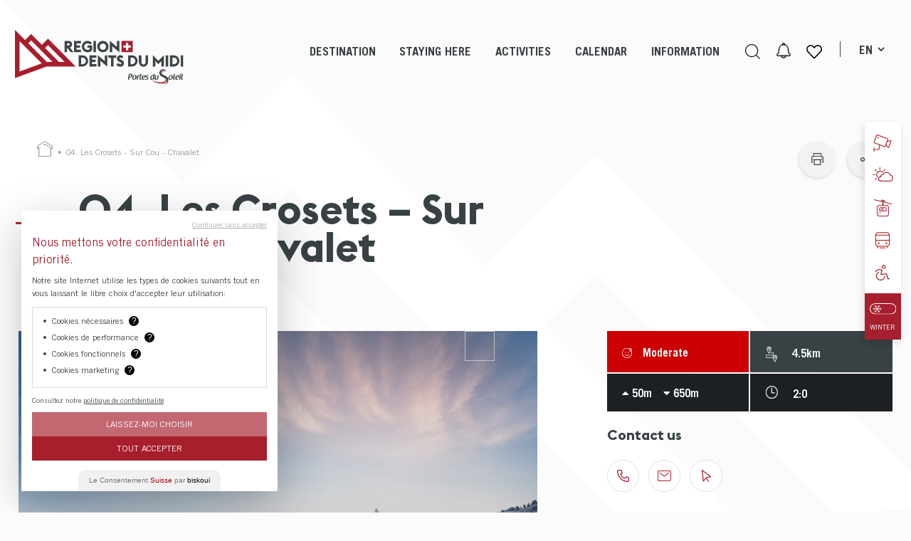

--- FILE ---
content_type: text/html; charset=UTF-8
request_url: https://www.regiondentsdumidi.ch/en/893186-04-les-crosets-sur-cou-chavalet-10967/
body_size: 45626
content:
<!doctype html>
<html lang="en-GB">
<!--bmg-rddm/header.php-->
<head>
    <meta charset="UTF-8">
    <meta name="viewport" content="width=device-width, initial-scale=1, viewport-fit=cover">
    
    <link rel="manifest" href="/manifest.json" />
    
        
    <meta name='robots' content='max-image-preview:large' />

<title>04. Les Crosets - Sur Cou - Chavalet - Trail Les Crosets, Region Dents du Midi</title>
<meta name="description" content="A gentle, downhill trail over the river and through the woods with spectacular views of the Dents du Midi and Dents Blanches mountain ranges." />
<link rel="alternate" href="https://www.regiondentsdumidi.ch/fr/893186-04-les-crosets-sur-cou-chavalet-10963/" hreflang="fr" />
<link rel="alternate" href="https://www.regiondentsdumidi.ch/en/893186-04-les-crosets-sur-cou-chavalet-10967/" hreflang="en" />
<link rel="alternate" href="https://www.regiondentsdumidi.ch/de/893186-04-les-crosets-sur-cou-chavalet-10971/" hreflang="de" />
<script type="text/javascript">
/* <![CDATA[ */
window._wpemojiSettings = {"baseUrl":"https:\/\/s.w.org\/images\/core\/emoji\/16.0.1\/72x72\/","ext":".png","svgUrl":"https:\/\/s.w.org\/images\/core\/emoji\/16.0.1\/svg\/","svgExt":".svg","source":{"concatemoji":"https:\/\/www.regiondentsdumidi.ch\/wp\/wp-includes\/js\/wp-emoji-release.min.js?ver=4.0.91"}};
/*! This file is auto-generated */
!function(s,n){var o,i,e;function c(e){try{var t={supportTests:e,timestamp:(new Date).valueOf()};sessionStorage.setItem(o,JSON.stringify(t))}catch(e){}}function p(e,t,n){e.clearRect(0,0,e.canvas.width,e.canvas.height),e.fillText(t,0,0);var t=new Uint32Array(e.getImageData(0,0,e.canvas.width,e.canvas.height).data),a=(e.clearRect(0,0,e.canvas.width,e.canvas.height),e.fillText(n,0,0),new Uint32Array(e.getImageData(0,0,e.canvas.width,e.canvas.height).data));return t.every(function(e,t){return e===a[t]})}function u(e,t){e.clearRect(0,0,e.canvas.width,e.canvas.height),e.fillText(t,0,0);for(var n=e.getImageData(16,16,1,1),a=0;a<n.data.length;a++)if(0!==n.data[a])return!1;return!0}function f(e,t,n,a){switch(t){case"flag":return n(e,"\ud83c\udff3\ufe0f\u200d\u26a7\ufe0f","\ud83c\udff3\ufe0f\u200b\u26a7\ufe0f")?!1:!n(e,"\ud83c\udde8\ud83c\uddf6","\ud83c\udde8\u200b\ud83c\uddf6")&&!n(e,"\ud83c\udff4\udb40\udc67\udb40\udc62\udb40\udc65\udb40\udc6e\udb40\udc67\udb40\udc7f","\ud83c\udff4\u200b\udb40\udc67\u200b\udb40\udc62\u200b\udb40\udc65\u200b\udb40\udc6e\u200b\udb40\udc67\u200b\udb40\udc7f");case"emoji":return!a(e,"\ud83e\udedf")}return!1}function g(e,t,n,a){var r="undefined"!=typeof WorkerGlobalScope&&self instanceof WorkerGlobalScope?new OffscreenCanvas(300,150):s.createElement("canvas"),o=r.getContext("2d",{willReadFrequently:!0}),i=(o.textBaseline="top",o.font="600 32px Arial",{});return e.forEach(function(e){i[e]=t(o,e,n,a)}),i}function t(e){var t=s.createElement("script");t.src=e,t.defer=!0,s.head.appendChild(t)}"undefined"!=typeof Promise&&(o="wpEmojiSettingsSupports",i=["flag","emoji"],n.supports={everything:!0,everythingExceptFlag:!0},e=new Promise(function(e){s.addEventListener("DOMContentLoaded",e,{once:!0})}),new Promise(function(t){var n=function(){try{var e=JSON.parse(sessionStorage.getItem(o));if("object"==typeof e&&"number"==typeof e.timestamp&&(new Date).valueOf()<e.timestamp+604800&&"object"==typeof e.supportTests)return e.supportTests}catch(e){}return null}();if(!n){if("undefined"!=typeof Worker&&"undefined"!=typeof OffscreenCanvas&&"undefined"!=typeof URL&&URL.createObjectURL&&"undefined"!=typeof Blob)try{var e="postMessage("+g.toString()+"("+[JSON.stringify(i),f.toString(),p.toString(),u.toString()].join(",")+"));",a=new Blob([e],{type:"text/javascript"}),r=new Worker(URL.createObjectURL(a),{name:"wpTestEmojiSupports"});return void(r.onmessage=function(e){c(n=e.data),r.terminate(),t(n)})}catch(e){}c(n=g(i,f,p,u))}t(n)}).then(function(e){for(var t in e)n.supports[t]=e[t],n.supports.everything=n.supports.everything&&n.supports[t],"flag"!==t&&(n.supports.everythingExceptFlag=n.supports.everythingExceptFlag&&n.supports[t]);n.supports.everythingExceptFlag=n.supports.everythingExceptFlag&&!n.supports.flag,n.DOMReady=!1,n.readyCallback=function(){n.DOMReady=!0}}).then(function(){return e}).then(function(){var e;n.supports.everything||(n.readyCallback(),(e=n.source||{}).concatemoji?t(e.concatemoji):e.wpemoji&&e.twemoji&&(t(e.twemoji),t(e.wpemoji)))}))}((window,document),window._wpemojiSettings);
/* ]]> */
</script>
<style id='dummy-admin-menu-icons-inline-css' type='text/css'>
#menu-posts-apidae_address .wp-menu-image
{ background-size: 0 !important; }
#menu-posts-apidae_address .wp-menu-image:before
{ content: url([data-uri]); }
#menu-posts-apidae_address .wp-has-current-submenu .wp-menu-image:before,
#menu-posts-apidae_address:hover .wp-menu-image:before
{ content: url([data-uri]); }
#menu-posts-apidae_event .wp-menu-image
{ background-size: 0 !important; }
#menu-posts-apidae_event .wp-menu-image:before
{ content: url([data-uri]); }
#menu-posts-apidae_event .wp-has-current-submenu .wp-menu-image:before,
#menu-posts-apidae_event:hover .wp-menu-image:before
{ content: url([data-uri]); }
#menu-posts-apidae_heritage .wp-menu-image
{ background-size: 0 !important; }
#menu-posts-apidae_heritage .wp-menu-image:before
{ content: url([data-uri]); }
#menu-posts-apidae_heritage .wp-has-current-submenu .wp-menu-image:before,
#menu-posts-apidae_heritage:hover .wp-menu-image:before
{ content: url([data-uri]); }
#menu-posts-apidae_hike .wp-menu-image
{ background-size: 0 !important; }
#menu-posts-apidae_hike .wp-menu-image:before
{ content: url([data-uri]); }
#menu-posts-apidae_hike .wp-has-current-submenu .wp-menu-image:before,
#menu-posts-apidae_hike:hover .wp-menu-image:before
{ content: url([data-uri]); }
#menu-posts-apidae_hosting .wp-menu-image
{ background-size: 0 !important; }
#menu-posts-apidae_hosting .wp-menu-image:before
{ content: url([data-uri]); }
#menu-posts-apidae_hosting .wp-has-current-submenu .wp-menu-image:before,
#menu-posts-apidae_hosting:hover .wp-menu-image:before
{ content: url([data-uri]); }
#menu-posts-apidae_package .wp-menu-image
{ background-size: 0 !important; }
#menu-posts-apidae_package .wp-menu-image:before
{ content: url([data-uri]); }
#menu-posts-apidae_package .wp-has-current-submenu .wp-menu-image:before,
#menu-posts-apidae_package:hover .wp-menu-image:before
{ content: url([data-uri]); }
#menu-posts-fromages .wp-menu-image
{ background-size: 0 !important; }
#menu-posts-fromages .wp-menu-image:before
{ content: url([data-uri]); }
#menu-posts-fromages .wp-has-current-submenu .wp-menu-image:before,
#menu-posts-fromages:hover .wp-menu-image:before
{ content: url([data-uri]); }
#toplevel_page_nestedpages-fromages .wp-menu-image
{ background-size: 0 !important; }
#toplevel_page_nestedpages-fromages .wp-menu-image:before
{ content: url([data-uri]); }
#toplevel_page_nestedpages-fromages .wp-has-current-submenu .wp-menu-image:before,
#toplevel_page_nestedpages-fromages:hover .wp-menu-image:before
{ content: url([data-uri]); }
#menu-posts-leaflet .wp-menu-image
{ background-size: 0 !important; }
#menu-posts-leaflet .wp-menu-image:before
{ content: url([data-uri]); }
#menu-posts-leaflet .wp-has-current-submenu .wp-menu-image:before,
#menu-posts-leaflet:hover .wp-menu-image:before
{ content: url([data-uri]); }
#menu-posts-leaflet .wp-menu-image
{ background-size: 0 !important; }
#menu-posts-leaflet .wp-menu-image:before
{ content: url([data-uri]); }
#menu-posts-leaflet .wp-has-current-submenu .wp-menu-image:before,
#menu-posts-leaflet:hover .wp-menu-image:before
{ content: url([data-uri]); }
#menu-bmg-file-list .wp-menu-image
{ background-size: 0 !important; }
#menu-bmg-file-list .wp-menu-image:before
{ content: url([data-uri]); }
#menu-bmg-file-list .wp-has-current-submenu .wp-menu-image:before,
#menu-bmg-file-list:hover .wp-menu-image:before
{ content: url([data-uri]); }
#menu-posts-slider-video .wp-menu-image
{ background-size: 0 !important; }
#menu-posts-slider-video .wp-menu-image:before
{ content: url([data-uri]); }
#menu-posts-slider-video .wp-has-current-submenu .wp-menu-image:before,
#menu-posts-slider-video:hover .wp-menu-image:before
{ content: url([data-uri]); }
#menu-posts-leaflet .wp-menu-image
{ background-size: 0 !important; }
#menu-posts-leaflet .wp-menu-image:before
{ content: url([data-uri]); }
#menu-posts-leaflet .wp-has-current-submenu .wp-menu-image:before,
#menu-posts-leaflet:hover .wp-menu-image:before
{ content: url([data-uri]); }
#menu-posts-leaflet .wp-menu-image
{ background-size: 0 !important; }
#menu-posts-leaflet .wp-menu-image:before
{ content: url([data-uri]); }
#menu-posts-leaflet .wp-has-current-submenu .wp-menu-image:before,
#menu-posts-leaflet:hover .wp-menu-image:before
{ content: url([data-uri]); }
#menu-posts-leaflet .wp-menu-image
{ background-size: 0 !important; }
#menu-posts-leaflet .wp-menu-image:before
{ content: url([data-uri]); }
#menu-posts-leaflet .wp-has-current-submenu .wp-menu-image:before,
#menu-posts-leaflet:hover .wp-menu-image:before
{ content: url([data-uri]); }
#menu-posts-leaflet .wp-menu-image
{ background-size: 0 !important; }
#menu-posts-leaflet .wp-menu-image:before
{ content: url([data-uri]); }
#menu-posts-leaflet .wp-has-current-submenu .wp-menu-image:before,
#menu-posts-leaflet:hover .wp-menu-image:before
{ content: url([data-uri]); }
#menu-posts-leaflet .wp-menu-image
{ background-size: 0 !important; }
#menu-posts-leaflet .wp-menu-image:before
{ content: url([data-uri]); }
#menu-posts-leaflet .wp-has-current-submenu .wp-menu-image:before,
#menu-posts-leaflet:hover .wp-menu-image:before
{ content: url([data-uri]); }
#menu-posts-leaflet .wp-menu-image
{ background-size: 0 !important; }
#menu-posts-leaflet .wp-menu-image:before
{ content: url([data-uri]); }
#menu-posts-leaflet .wp-has-current-submenu .wp-menu-image:before,
#menu-posts-leaflet:hover .wp-menu-image:before
{ content: url([data-uri]); }
#menu-posts-leaflet .wp-menu-image
{ background-size: 0 !important; }
#menu-posts-leaflet .wp-menu-image:before
{ content: url([data-uri]); }
#menu-posts-leaflet .wp-has-current-submenu .wp-menu-image:before,
#menu-posts-leaflet:hover .wp-menu-image:before
{ content: url([data-uri]); }
#menu-posts-leaflet .wp-menu-image
{ background-size: 0 !important; }
#menu-posts-leaflet .wp-menu-image:before
{ content: url([data-uri]); }
#menu-posts-leaflet .wp-has-current-submenu .wp-menu-image:before,
#menu-posts-leaflet:hover .wp-menu-image:before
{ content: url([data-uri]); }
#menu-posts-leaflet .wp-menu-image
{ background-size: 0 !important; }
#menu-posts-leaflet .wp-menu-image:before
{ content: url([data-uri]); }
#menu-posts-leaflet .wp-has-current-submenu .wp-menu-image:before,
#menu-posts-leaflet:hover .wp-menu-image:before
{ content: url([data-uri]); }
#menu-posts-leaflet .wp-menu-image
{ background-size: 0 !important; }
#menu-posts-leaflet .wp-menu-image:before
{ content: url([data-uri]); }
#menu-posts-leaflet .wp-has-current-submenu .wp-menu-image:before,
#menu-posts-leaflet:hover .wp-menu-image:before
{ content: url([data-uri]); }
#menu-posts-leaflet .wp-menu-image
{ background-size: 0 !important; }
#menu-posts-leaflet .wp-menu-image:before
{ content: url([data-uri]); }
#menu-posts-leaflet .wp-has-current-submenu .wp-menu-image:before,
#menu-posts-leaflet:hover .wp-menu-image:before
{ content: url([data-uri]); }
#menu-posts-leaflet .wp-menu-image
{ background-size: 0 !important; }
#menu-posts-leaflet .wp-menu-image:before
{ content: url([data-uri]); }
#menu-posts-leaflet .wp-has-current-submenu .wp-menu-image:before,
#menu-posts-leaflet:hover .wp-menu-image:before
{ content: url([data-uri]); }
#menu-posts-leaflet .wp-menu-image
{ background-size: 0 !important; }
#menu-posts-leaflet .wp-menu-image:before
{ content: url([data-uri]); }
#menu-posts-leaflet .wp-has-current-submenu .wp-menu-image:before,
#menu-posts-leaflet:hover .wp-menu-image:before
{ content: url([data-uri]); }
#menu-posts-leaflet .wp-menu-image
{ background-size: 0 !important; }
#menu-posts-leaflet .wp-menu-image:before
{ content: url([data-uri]); }
#menu-posts-leaflet .wp-has-current-submenu .wp-menu-image:before,
#menu-posts-leaflet:hover .wp-menu-image:before
{ content: url([data-uri]); }
#menu-posts-leaflet .wp-menu-image
{ background-size: 0 !important; }
#menu-posts-leaflet .wp-menu-image:before
{ content: url([data-uri]); }
#menu-posts-leaflet .wp-has-current-submenu .wp-menu-image:before,
#menu-posts-leaflet:hover .wp-menu-image:before
{ content: url([data-uri]); }
#menu-posts-leaflet .wp-menu-image
{ background-size: 0 !important; }
#menu-posts-leaflet .wp-menu-image:before
{ content: url([data-uri]); }
#menu-posts-leaflet .wp-has-current-submenu .wp-menu-image:before,
#menu-posts-leaflet:hover .wp-menu-image:before
{ content: url([data-uri]); }
#menu-posts-leaflet .wp-menu-image
{ background-size: 0 !important; }
#menu-posts-leaflet .wp-menu-image:before
{ content: url([data-uri]); }
#menu-posts-leaflet .wp-has-current-submenu .wp-menu-image:before,
#menu-posts-leaflet:hover .wp-menu-image:before
{ content: url([data-uri]); }
#menu-posts-leaflet .wp-menu-image
{ background-size: 0 !important; }
#menu-posts-leaflet .wp-menu-image:before
{ content: url([data-uri]); }
#menu-posts-leaflet .wp-has-current-submenu .wp-menu-image:before,
#menu-posts-leaflet:hover .wp-menu-image:before
{ content: url([data-uri]); }
#menu-posts-leaflet .wp-menu-image
{ background-size: 0 !important; }
#menu-posts-leaflet .wp-menu-image:before
{ content: url([data-uri]); }
#menu-posts-leaflet .wp-has-current-submenu .wp-menu-image:before,
#menu-posts-leaflet:hover .wp-menu-image:before
{ content: url([data-uri]); }
#menu-posts-leaflet .wp-menu-image
{ background-size: 0 !important; }
#menu-posts-leaflet .wp-menu-image:before
{ content: url([data-uri]); }
#menu-posts-leaflet .wp-has-current-submenu .wp-menu-image:before,
#menu-posts-leaflet:hover .wp-menu-image:before
{ content: url([data-uri]); }
#menu-posts-leaflet .wp-menu-image
{ background-size: 0 !important; }
#menu-posts-leaflet .wp-menu-image:before
{ content: url([data-uri]); }
#menu-posts-leaflet .wp-has-current-submenu .wp-menu-image:before,
#menu-posts-leaflet:hover .wp-menu-image:before
{ content: url([data-uri]); }
#menu-posts-leaflet .wp-menu-image
{ background-size: 0 !important; }
#menu-posts-leaflet .wp-menu-image:before
{ content: url([data-uri]); }
#menu-posts-leaflet .wp-has-current-submenu .wp-menu-image:before,
#menu-posts-leaflet:hover .wp-menu-image:before
{ content: url([data-uri]); }
#menu-posts-leaflet .wp-menu-image
{ background-size: 0 !important; }
#menu-posts-leaflet .wp-menu-image:before
{ content: url([data-uri]); }
#menu-posts-leaflet .wp-has-current-submenu .wp-menu-image:before,
#menu-posts-leaflet:hover .wp-menu-image:before
{ content: url([data-uri]); }
#menu-posts-leaflet .wp-menu-image
{ background-size: 0 !important; }
#menu-posts-leaflet .wp-menu-image:before
{ content: url([data-uri]); }
#menu-posts-leaflet .wp-has-current-submenu .wp-menu-image:before,
#menu-posts-leaflet:hover .wp-menu-image:before
{ content: url([data-uri]); }
#menu-posts-leaflet .wp-menu-image
{ background-size: 0 !important; }
#menu-posts-leaflet .wp-menu-image:before
{ content: url([data-uri]); }
#menu-posts-leaflet .wp-has-current-submenu .wp-menu-image:before,
#menu-posts-leaflet:hover .wp-menu-image:before
{ content: url([data-uri]); }
#menu-posts-leaflet .wp-menu-image
{ background-size: 0 !important; }
#menu-posts-leaflet .wp-menu-image:before
{ content: url([data-uri]); }
#menu-posts-leaflet .wp-has-current-submenu .wp-menu-image:before,
#menu-posts-leaflet:hover .wp-menu-image:before
{ content: url([data-uri]); }
#menu-posts-leaflet .wp-menu-image
{ background-size: 0 !important; }
#menu-posts-leaflet .wp-menu-image:before
{ content: url([data-uri]); }
#menu-posts-leaflet .wp-has-current-submenu .wp-menu-image:before,
#menu-posts-leaflet:hover .wp-menu-image:before
{ content: url([data-uri]); }
</style>
<style id='wp-emoji-styles-inline-css' type='text/css'>

	img.wp-smiley, img.emoji {
		display: inline !important;
		border: none !important;
		box-shadow: none !important;
		height: 1em !important;
		width: 1em !important;
		margin: 0 0.07em !important;
		vertical-align: -0.1em !important;
		background: none !important;
		padding: 0 !important;
	}
</style>
<style id='bmgwp-bmg-anchor-block-style-inline-css' type='text/css'>
.wp-block-bmgwp-bmg-anchor-block{visibility:hidden}

</style>
<style id='bmg-curatorio-style-inline-css' type='text/css'>


</style>
<style id='bmgwp-bmg-map-style-inline-css' type='text/css'>
.wp-block-google-maps{height:auto}.wp-block-google-maps .bmg-map-wrapper{height:100%}

</style>
<style id='bmg-users-list-style-inline-css' type='text/css'>
/*# sourceMappingURL=users-list.css.map */

</style>
<link rel='stylesheet' id='bmg-forms-ionrange-css' href='https://www.regiondentsdumidi.ch/app/themes/bmg-rddm/cache/plugins/bmg-forms/js/ionrange/less/irs.css?ver=4.0.91' type='text/css' media='lazy' onload="this.media='all'" />
<link rel='stylesheet' id='bmg-base-theme-fancybox-css' href='https://www.regiondentsdumidi.ch/app/themes/bmg-base-theme/js/fancybox/fancybox-4.0.css?ver=4.0' type='text/css' media='lazy' onload="this.media='all'" />
<link rel='stylesheet' id='bmg-base-theme-slick-css' href='https://www.regiondentsdumidi.ch/app/themes/bmg-base-theme/js/slick/slick.css?ver=4.0.91' type='text/css' media='lazy' onload="this.media='all'" />
<link rel='stylesheet' id='bmg-theme-style-css' href='https://www.regiondentsdumidi.ch/app/themes/bmg-rddm/css/theme.css?ver=4.0.91' type='text/css' media='screen' />
<link rel='stylesheet' id='bmg-theme-print-css' href='https://www.regiondentsdumidi.ch/app/themes/bmg-rddm/css/print.css?ver=4.0.91' type='text/css' media='print' />
<link rel='stylesheet' id='dashicons-css' href='https://www.regiondentsdumidi.ch/wp/wp-includes/css/dashicons.min.css?ver=4.0.91' type='text/css' media='lazy' onload="this.media='all'" />
<style id='bmg-share-platforms-print-inline-css' type='text/css'>
@media print { main#main  > article header.entry-header h1:before { display: block; content: 'Région Dents Du Midi'; font-size: 18px; margin-top:-30px; margin-bottom:30px;}  }
</style>
<script type="text/javascript" src="https://www.regiondentsdumidi.ch/app/themes/bmg-base-theme/js/jquery-3.6.0.min.js?ver=3.6.0" id="jquery-js"></script>
<script type="text/javascript" src="https://www.regiondentsdumidi.ch/app/plugins/bmg-anchor-block//src/smooth.min.js?ver=4.0.91" id="bmg-anchor-block-smooth-js" defer></script>
<script type="text/javascript" src="https://www.regiondentsdumidi.ch/app/themes/bmg-base-theme/js/zoom.min.js?ver=4.0.91" id="bmg-base-theme-zoom-js"></script>
<script type="text/javascript" src="https://www.regiondentsdumidi.ch/app/themes/bmg-base-theme/js/in-view-transitions.min.js?ver=4.0.91" id="bmg-base-theme-in-view-transitions-js"></script>
<script type="text/javascript" src="https://www.regiondentsdumidi.ch/app/themes/bmg-base-theme/js/margin_merge.min.js?ver=4.0.91" id="bmg-base-theme-merge-margins-js" defer></script>
<script type="text/javascript" src="https://www.regiondentsdumidi.ch/app/themes/bmg-base-theme/js/bmg-base-theme.js?ver=4.0.91" id="bmg-base-theme-js" defer></script>
<link rel="EditURI" type="application/rsd+xml" title="RSD" href="https://www.regiondentsdumidi.ch/wp/xmlrpc.php?rsd" />
<link rel="canonical" href="https://www.regiondentsdumidi.ch/en/893186-04-les-crosets-sur-cou-chavalet-10967/" />
<style>.post-thumbnail img[src$=".svg"] { width: 100%; height: auto; }</style><link rel="alternate" href="https://www.regiondentsdumidi.ch/en/893186-04-les-crosets-sur-cou-chavalet-10967/" hreflang="x-default" />

<!-- Social sharing meta data -->
<meta property="og:url" content="https://www.regiondentsdumidi.ch/en/893186-04-les-crosets-sur-cou-chavalet-10967/"/>
<meta property="og:type" content="website"/>
<meta property="og:title" content="04. Les Crosets - Sur Cou - Chavalet - Trail Les Crosets, Region Dents du Midi"/>
<meta property="og:description" content="A gentle, downhill trail over the river and through the woods with spectacular views of the Dents du Midi and Dents Blanches mountain ranges."/>
<meta property="og:image" content="https://www.regiondentsdumidi.ch/files/9290966.jpg"/>
<meta property="twitter:card" content="summary_large_image"/>
<meta property="twitter:title" content="04. Les Crosets - Sur Cou - Chavalet - Trail Les Crosets, Region Dents du Midi"/>
<meta property="twitter:description" content="A gentle, downhill trail over the river and through the woods with spectacular views of the Dents du Midi and Dents Blanches mountain ranges."/>
<meta property="twitter:image" content="https://www.regiondentsdumidi.ch/files/9290966.jpg"/>
<!-- # app/plugins/bmg-share/template-parts/google-snippet.php # -->
    <!-- Google Tag Manager -->
    <script>(function (w, d, s, l, i) {
            w[l] = w[l] || [];

                        
            w[l].push({
                'gtm.start':
                    new Date().getTime(), event: 'gtm.js'
            });
            var f = d.getElementsByTagName(s)[0],
                j = d.createElement(s), dl = l != 'dataLayer' ? '&l=' + l : '';
            j.async = true;
            j.src =
                'https://www.googletagmanager.com/gtm.js?id=' + i + dl;
            f.parentNode.insertBefore(j, f);
        })(window, document, 'script', 'dataLayer', 'GTM-N9Z5F79');</script>
    <!-- End Google Tag Manager -->
    <!-- # app/themes/bmg-base-theme/template-parts/favicon.php # -->

    
            <link rel="apple-touch-icon" sizes="57x57" href="https://www.regiondentsdumidi.ch/app/themes/bmg-rddm/favicon/apple-icon-57x57.png">
        <link rel="apple-touch-icon" sizes="60x60" href="https://www.regiondentsdumidi.ch/app/themes/bmg-rddm/favicon/apple-icon-60x60.png">
        <link rel="apple-touch-icon" sizes="72x72" href="https://www.regiondentsdumidi.ch/app/themes/bmg-rddm/favicon/apple-icon-72x72.png">
        <link rel="apple-touch-icon" sizes="76x76" href="https://www.regiondentsdumidi.ch/app/themes/bmg-rddm/favicon/apple-icon-76x76.png">
        <link rel="apple-touch-icon" sizes="114x114" href="https://www.regiondentsdumidi.ch/app/themes/bmg-rddm/favicon/apple-icon-114x114.png">
        <link rel="apple-touch-icon" sizes="120x120" href="https://www.regiondentsdumidi.ch/app/themes/bmg-rddm/favicon/apple-icon-120x120.png">
        <link rel="apple-touch-icon" sizes="144x144" href="https://www.regiondentsdumidi.ch/app/themes/bmg-rddm/favicon/apple-icon-144x144.png">
        <link rel="apple-touch-icon" sizes="152x152" href="https://www.regiondentsdumidi.ch/app/themes/bmg-rddm/favicon/apple-icon-152x152.png">
        <link rel="apple-touch-icon" sizes="180x180" href="https://www.regiondentsdumidi.ch/app/themes/bmg-rddm/favicon/apple-icon-180x180.png">
        
        
            <link rel="icon" type="image/png" sizes="192x192" href="https://www.regiondentsdumidi.ch/app/themes/bmg-rddm/favicon/android-icon-192x192.png">
    
    <link rel="icon" type="image/png" sizes="16x16" href="https://www.regiondentsdumidi.ch/app/themes/bmg-rddm/favicon/favicon-16x16.png">
    <link rel="icon" type="image/png" sizes="32x32" href="https://www.regiondentsdumidi.ch/app/themes/bmg-rddm/favicon/favicon-32x32.png">
    
            <link rel="icon" type="image/png" sizes="96x96" href="https://www.regiondentsdumidi.ch/app/themes/bmg-rddm/favicon/favicon-96x96.png">
        
            <meta name="msapplication-TileImage" content="https://www.regiondentsdumidi.ch/app/themes/bmg-rddm/favicon/ms-icon-144x144.png">
        

<meta name="msapplication-TileColor" content="#DFDFDF">
<meta name="theme-color" content="$color_primary"><link rel="icon" href="https://www.regiondentsdumidi.ch/app/themes/bmg-rddm/favicon/favicon-32x32.png" sizes="32x32" />
<link rel="icon" href="https://www.regiondentsdumidi.ch/app/themes/bmg-rddm/favicon/favicon.ico" sizes="192x192" />
<link rel="apple-touch-icon" href="https://www.regiondentsdumidi.ch/app/themes/bmg-rddm/favicon/favicon.ico" />
<meta name="msapplication-TileImage" content="https://www.regiondentsdumidi.ch/app/themes/bmg-rddm/favicon/favicon.ico" />
</head>

<body class="wp-singular apidae_hike-template-default single single-apidae_hike postid-10967 wp-theme-bmg-base-theme wp-child-theme-bmg-rddm bmg-apidae bmg-apidae-apidae-hike not-extranet not-home-extranet has-bmg-slider bmg-season-winter bmg-season-system-winter not-home page-original-id-10963">

<div onclick="topFunction()" id="return_to_top" class="return_to_top"></div>

<div id="page" class="site">
    <header id="masthead" class="site-header">
        <a class="skip-link screen-reader-text"
           href="#content">Skip to content</a>
        <div class="header-texts sticky sticky-absolute sticky-unstick-scroll-down data-sticky-add-global-top">
            <section class="header-container">
                <div class="site-branding">
                    <p class="site-title">
                        <a href="https://www.regiondentsdumidi.ch/en/region-dents-du-midi/" rel="home"><img src="https://www.regiondentsdumidi.ch/app/themes/bmg-rddm/logo.svg" alt="Région Dents Du Midi" /></a>                    </p>
                </div>
            </section>
            <section class="navs">
                <nav id="site-navigation" class="main-navigation">
                    <a class="menu-toggle" aria-controls="primary-menu" aria-expanded="false"
                       title="Primary Menu"></a>
                    <div class="menu-items-wrapper">
                        <div class="menu-items">
                            <li role="menuitem"  class="page_item page-item-26116 page-original-id-13 page_item_has_children  depth-1" data-level=1   data-menu-item-id="26116"><a><span>Destination</span></a>
<ul class='children  '>
	<li role="menuitem"  class="page_item page-item-26120 page-original-id-23 page_item_has_children  depth-2" data-level=2   data-menu-item-id="26120"><a href="https://www.regiondentsdumidi.ch/en/destination/1-region-26120/"><span class="icon-wrapper"><img loading="lazy" class="nav-icon" src="https://www.regiondentsdumidi.ch/files/23/f7fdb53f63a8941dd12daa9b8305f1c9_region.svg" /></span><span>1 region</span></a>
	<ul class='children  '>
		<li role="menuitem"  class="page_item page-item-26124 page-original-id-20259  depth-3" data-level=3   data-menu-item-id="26124"><a href="https://www.regiondentsdumidi.ch/en/destination/1-region/discover-the-region-26124/"><span>Discover the region</span></a></li>
		<li role="menuitem"  class="page_item page-item-26202 page-original-id-105  depth-3" data-level=3   data-menu-item-id="26202"><a href="https://www.regiondentsdumidi.ch/en/destination/1-region/the-dents-du-midi-26202/"><span>The Dents du Midi</span></a></li>
		<li role="menuitem"  class="page_item page-item-26209 page-original-id-107  depth-3" data-level=3   data-menu-item-id="26209"><a href="https://www.regiondentsdumidi.ch/en/destination/1-region/throughout-the-seasons-26209/"><span>Throughout the seasons</span></a></li>
		<li role="menuitem"  class="page_item page-item-26213 page-original-id-113  depth-3" data-level=3   data-menu-item-id="26213"><a href="https://www.regiondentsdumidi.ch/en/destination/1-region/our-regions-got-talent-26213/"><span>Our Region’s Got Talent!</span></a></li>
		<li role="menuitem"  class="page_item page-item-40780 page-original-id-40119  depth-3" data-level=3   data-menu-item-id="40780"><a href="https://www.regiondentsdumidi.ch/en/destination/1-region/film-office-40780/"><span>Film Office</span></a></li>
	</ul>
</li>
	<li role="menuitem"  class="page_item page-item-26161 page-original-id-25 page_item_has_children  depth-2" data-level=2   data-menu-item-id="26161"><a href="https://www.regiondentsdumidi.ch/en/destination/6-resort-villages-26161/"><span class="icon-wrapper"><img loading="lazy" class="nav-icon" src="https://www.regiondentsdumidi.ch/files/25/3f2ee8bb3f6cec5788defbc6f9e076c1_villages.svg" /></span><span>6 resort-villages</span></a>
	<ul class='children  '>
		<li role="menuitem"  class="page_item page-item-26233 page-original-id-115  depth-3" data-level=3   data-menu-item-id="26233"><a href="https://www.regiondentsdumidi.ch/en/destination/6-resort-villages/champery-26233/"><span>Champéry</span></a></li>
		<li role="menuitem"  class="page_item page-item-26237 page-original-id-117  depth-3" data-level=3   data-menu-item-id="26237"><a href="https://www.regiondentsdumidi.ch/en/destination/6-resort-villages/champoussin-26237/"><span>Champoussin</span></a></li>
		<li role="menuitem"  class="page_item page-item-26241 page-original-id-119  depth-3" data-level=3   data-menu-item-id="26241"><a href="https://www.regiondentsdumidi.ch/en/destination/6-resort-villages/les-crosets-26241/"><span>Les Crosets</span></a></li>
		<li role="menuitem"  class="page_item page-item-26245 page-original-id-121  depth-3" data-level=3   data-menu-item-id="26245"><a href="https://www.regiondentsdumidi.ch/en/destination/6-resort-villages/morgins-26245/"><span>Morgins</span></a></li>
		<li role="menuitem"  class="page_item page-item-26249 page-original-id-125  depth-3" data-level=3   data-menu-item-id="26249"><a href="https://www.regiondentsdumidi.ch/en/destination/6-resort-villages/troistorrents-26249/"><span>Troistorrents</span></a></li>
		<li role="menuitem"  class="page_item page-item-26253 page-original-id-123  depth-3" data-level=3   data-menu-item-id="26253"><a href="https://www.regiondentsdumidi.ch/en/destination/6-resort-villages/val-d-illiez-26253/"><span>Val-d&#8217;Illiez</span></a></li>
	</ul>
</li>
	<li role="menuitem"  class="page_item page-item-55285 page-original-id-55284 page_item_has_children  depth-2" data-level=2   data-menu-item-id="55285"><a href="https://www.regiondentsdumidi.ch/en/destination/1-cross-border-domain/portes-du-soleil-26206/"><span class="icon-wrapper"><img loading="lazy" class="nav-icon" src="https://www.regiondentsdumidi.ch/files/3a6559e998ce55b023bd95675186ec1f_ski-rddm.svg" /></span><span>Portes du Soleil</span></a>
	<ul class='children  '>
		<li role="menuitem"  class="page_item page-item-26206 page-original-id-19614  depth-3" data-level=3   data-menu-item-id="26206"><a href="https://www.regiondentsdumidi.ch/en/destination/portes-du-soleil/portes-du-soleil-26206/"><span>The international ski area</span></a></li>
		<li role="menuitem"  class="page_item page-item-55294 page-original-id-55293  depth-3" data-level=3   data-menu-item-id="55294"><a href="https://skipass-pds-ch.ch/en/"><span>The swiss side</span></a></li>
		<li role="menuitem"  class="page_item page-item-55297 page-original-id-55296  depth-3" data-level=3   data-menu-item-id="55297"><a href="https://www.regiondentsdumidi.ch/en/lifts-26805/"><span>Live openings</span></a></li>
		<li role="menuitem"  class="page_item page-item-55300 page-original-id-55299  depth-3" data-level=3   data-menu-item-id="55300"><a href="https://www.regiondentsdumidi.ch/en/webcams-28835/"><span>Webcams</span></a></li>
	</ul>
</li>
</ul>
</li>
<li role="menuitem"  class="page_item page-item-26143 page-original-id-15 page_item_has_children  depth-1 has-highlight" data-level=1   data-menu-item-id="26143"><a><span>Staying here</span></a>
<ul class='children  '>
	<li role="menuitem"  class="page_item page-item-26186 page-original-id-77 page_item_has_children  depth-2" data-level=2   data-menu-item-id="26186"><a href="https://www.regiondentsdumidi.ch/en/staying-here/accommodations-26186/"><span class="icon-wrapper"><img loading="lazy" class="nav-icon" src="https://www.regiondentsdumidi.ch/files/77/4df3ac6c6b9041837d3f4bfd506699a1_hebergements.svg" /></span><span>Accommodations</span></a>
	<ul class='children  '>
		<li role="menuitem"  class="page_item page-item-26257 page-original-id-81  depth-3" data-level=3   data-menu-item-id="26257"><a href="https://www.regiondentsdumidi.ch/en/staying-here/accommodations/estate-agencies-26257/"><span>Estate agencies</span></a></li>
		<li role="menuitem"  class="page_item page-item-26263 page-original-id-85  depth-3" data-level=3   data-menu-item-id="26263"><a href="https://www.regiondentsdumidi.ch/en/staying-here/accommodations/chalets-apartments-26263/"><span>Chalets &#038; Apartments</span></a></li>
		<li role="menuitem"  class="page_item page-item-26265 page-original-id-83  depth-3" data-level=3   data-menu-item-id="26265"><a href="https://www.regiondentsdumidi.ch/en/staying-here/accommodations/hotels-26265/"><span>Hotels</span></a></li>
		<li role="menuitem"  class="page_item page-item-26269 page-original-id-20977  depth-3" data-level=3   data-menu-item-id="26269"><a href="https://www.regiondentsdumidi.ch/en/staying-here/accommodations/guest-rooms-26269/"><span>Guest rooms</span></a></li>
		<li role="menuitem"  class="page_item page-item-26283 page-original-id-87  depth-3" data-level=3   data-menu-item-id="26283"><a href="https://www.regiondentsdumidi.ch/en/staying-here/accommodations/backpackers-26283/"><span>Backpackers</span></a></li>
		<li role="menuitem"  class="page_item page-item-26287 page-original-id-93  depth-3" data-level=3   data-menu-item-id="26287"><a href="https://www.regiondentsdumidi.ch/en/staying-here/accommodations/campgrounds-26287/"><span>Campgrounds</span></a></li>
		<li role="menuitem"  class="page_item page-item-26293 page-original-id-95  depth-3" data-level=3   data-menu-item-id="26293"><a href="https://www.regiondentsdumidi.ch/en/staying-here/accommodations/group-accommodations-26293/"><span>Group Accommodations</span></a></li>
		<li role="menuitem"  class="page_item page-item-42865 page-original-id-42839  depth-3" data-level=3   data-menu-item-id="42865"><a href="https://www.regiondentsdumidi.ch/en/staying-here/accommodations/seminars-team-building-42865/"><span>Seminars & Team building</span></a></li>
		<li role="menuitem"  class="page_item page-item-26295 page-original-id-91  depth-3" data-level=3   data-menu-item-id="26295"><a href="https://www.regiondentsdumidi.ch/en/staying-here/accommodations/mountain-huts-shelters-26295/"><span>Mountain huts &#038; Shelters</span></a></li>
		<li role="menuitem"  class="page_item page-item-26301 page-original-id-97  depth-3" data-level=3   data-menu-item-id="26301"><a href="https://www.regiondentsdumidi.ch/en/staying-here/accommodations/long-term-rental-26301/"><span>Long-term rental</span></a></li>
	</ul>
</li>
	<li role="menuitem"  class="page_item page-item-26190 page-original-id-79 page_item_has_children  depth-2" data-level=2   data-menu-item-id="26190"><a href="https://www.regiondentsdumidi.ch/en/staying-here/booking/online-booking-26303/"><span class="icon-wrapper"><img loading="lazy" class="nav-icon" src="https://www.regiondentsdumidi.ch/files/79/1b7205c2c35443cc04bf1f0fe27d9de6_reservation.svg" /></span><span>Booking</span></a>
	<ul class='children  '>
		<li role="menuitem"  class="page_item page-item-26303 page-original-id-99  depth-3" data-level=3   data-menu-item-id="26303"><a href="https://www.regiondentsdumidi.ch/en/staying-here/booking/online-booking-26303/"><span>Online booking</span></a></li>
		<li role="menuitem"  class="page_item page-item-26309 page-original-id-101  depth-3" data-level=3   data-menu-item-id="26309"><a href="https://www.regiondentsdumidi.ch/en/staying-here/booking/assistance-advice-26309/"><span>Assistance / advice</span></a></li>
	</ul>
</li>
	<li role="menuitem"  class="page_item page-item-42162 page-original-id-18574  depth-2" data-level=2   data-menu-item-id="42162"><a href="https://www.regiondentsdumidi.ch/en/our-best-offers-26194/"><span>Our Best Offers</span></a><!-- # app/themes/bmg-rddm/template-parts/highlights.php # -->
<!-- bmg-rddm/template-parts/highlights -->
<aside class="offers-highlights">
    <div class="front-highlights">
        
        <a class="rddm-button" href="https://www.regiondentsdumidi.ch/en/staying-here/our-best-offers-42162/?bmg-season=winter" target="_self">See all</a>        <nav>
                            <li class="img lazy"
                    style="background-image: url(https://www.regiondentsdumidi.ch/files/35995434-680x680.png);background-size: 100%; background-position: top center;">
                    <a href="https://www.regiondentsdumidi.ch/en/5930921-ski-sleep-34181/">
                        <div class="texts">
                            <span class="tag discount-tag">Up to 15% off</span>                                <div class="like-h3">Ski &amp; Sleep</div>
                                
                                                                <span class="post-resume is-pricetag">Discount of between -10% and -15% on your accommodation and ski pass.</span>
                                                                <span class="post-resume is-excerpt">Your all-inclusive stay with hotel/B&amp;B accommodation and Portes du Soleil ski passes at -15%*!</span>
                                                        </div>
                    </a>

                </li>
                                <li class="img lazy"
                    style="background-image: url(https://www.regiondentsdumidi.ch/files/36064583-680x680.jpg);background-size: 100%; background-position: top center;">
                    <a href="https://www.regiondentsdumidi.ch/en/6007142-maxi-rires-festival-hotel-package-68195/">
                        <div class="texts">
                                                            <div class="like-h3">Maxi-Rires Festival hotel package</div>
                                
                                                            <span class="post-resume is-excerpt">A holiday to get the zygomatic muscles firing, with your ticket to the show at a reduced price and a night's stay in a hotel at 15% off!</span>
                                                        </div>
                    </a>

                </li>
                        </nav>
    </div>
    <div class="misc">
        <div class="more-wrapper">
            
            <a class="see-all-offers" href="https://www.regiondentsdumidi.ch/en/our-best-offers-26194/">See all offers</a>        </div>
        <div class="btn-wrapper">
            <button type="button" class="prev-custom-sliding"></button>
            <button type="button" class="next-custom-sliding"></button>
        </div>
    </div>
</aside>

</li>
</ul>
</li>
<li role="menuitem"  class="page_item page-item-26147 page-original-id-17 page_item_has_children  depth-1 has-highlight" data-level=1   data-menu-item-id="26147"><a><span>Activities</span></a>
<ul class='children  '>
	<li role="menuitem"  class="page_item page-item-26314 page-original-id-53 page_item_has_children  depth-2" data-level=2   data-menu-item-id="26314"><a href="https://www.regiondentsdumidi.ch/en/activities/winter-26314/"><span class="icon-wrapper"><img loading="lazy" class="nav-icon" src="https://www.regiondentsdumidi.ch/files/53/3151d2d395e8a2ce3df3b282e40f9403_hiver.svg" /></span><span>Winter</span></a>
	<ul class='children  '>
		<li role="menuitem"  class="page_item page-item-26324 page-original-id-103  depth-3" data-level=3   data-menu-item-id="26324"><a href="https://www.regiondentsdumidi.ch/en/activities/winter/skiing-snowboarding-26324/"><span class="icon-wrapper"><img loading="lazy" class="nav-icon" src="https://www.regiondentsdumidi.ch/files/103/e9ccbd924926e8e91ea867f5e24fa4cc_ski.svg" /></span><span>Skiing &#038; Snowboarding</span></a></li>
		<li role="menuitem"  class="page_item page-item-26374 page-original-id-19290  depth-3" data-level=3   data-menu-item-id="26374"><a href="https://www.regiondentsdumidi.ch/fr/a-faire/en-interieur-67/"><span class="icon-wrapper"><img loading="lazy" class="nav-icon" src="https://www.regiondentsdumidi.ch/files/19290/408941e4fed4cbe32a67e7f289b6cccb_indoor.svg" /></span><span>Indoor</span></a></li>
		<li role="menuitem"  class="page_item page-item-26382 page-original-id-59  depth-3" data-level=3   data-menu-item-id="26382"><a href="https://www.regiondentsdumidi.ch/en/activities/winter/winter-sports-26382/"><span class="icon-wrapper"><img loading="lazy" class="nav-icon" src="https://www.regiondentsdumidi.ch/files/59/106facfd69e30823cb8ac371ac95ba24_sports-hiver.svg" /></span><span>Winter sports</span></a></li>
		<li role="menuitem"  class="page_item page-item-26424 page-original-id-19292  depth-3" data-level=3   data-menu-item-id="26424"><a href="https://www.regiondentsdumidi.ch/fr/a-faire/culture-traditions-69/"><span class="icon-wrapper"><img loading="lazy" class="nav-icon" src="https://www.regiondentsdumidi.ch/files/19292/22ec91cc10300dc5cd716cbb9dcdffb5_culture-traditions.svg" /></span><span>Culture &#038; Traditions</span></a></li>
		<li role="menuitem"  class="page_item page-item-26432 page-original-id-61  depth-3" data-level=3   data-menu-item-id="26432"><a href="https://www.regiondentsdumidi.ch/en/activities/winter/apres-ski-nightlife-26432/"><span class="icon-wrapper"><img loading="lazy" class="nav-icon" src="https://www.regiondentsdumidi.ch/files/61/60765bdb6af6520ac8cb5b08514e1645_apres-ski.svg" /></span><span>Après ski &#038; Nightlife</span></a></li>
		<li role="menuitem"  class="page_item page-item-26440 page-original-id-19294  depth-3" data-level=3   data-menu-item-id="26440"><a href="https://www.regiondentsdumidi.ch/en/activities/winter/family-children-26440/"><span class="icon-wrapper"><img loading="lazy" class="nav-icon" src="https://www.regiondentsdumidi.ch/files/19294/3274b6417a9e9e828eed770bb5be61f6_famille.svg" /></span><span>Family &amp; Children</span></a></li>
		<li role="menuitem"  class="page_item page-item-26448 page-original-id-65  depth-3" data-level=3   data-menu-item-id="26448"><a href="https://www.regiondentsdumidi.ch/en/activities/winter/thrill-seekers-26448/"><span class="icon-wrapper"><img loading="lazy" class="nav-icon" src="https://www.regiondentsdumidi.ch/files/65/cc4cecd0c68ea1d6dfc615b76faddc65_sensations-fortes.svg" /></span><span>Thrill Seekers</span></a></li>
		<li role="menuitem"  class="page_item page-item-26507 page-original-id-19296  depth-3" data-level=3   data-menu-item-id="26507"><a href="https://www.regiondentsdumidi.ch/en/activities/winter/gastronomy-26507/"><span class="icon-wrapper"><img loading="lazy" class="nav-icon" src="https://www.regiondentsdumidi.ch/files/19296/41f7e28674aa41a2d7741211c44fb245_gastronomie.svg" /></span><span>Gastronomy</span></a></li>
		<li role="menuitem"  class="page_item page-item-26535 page-original-id-19298  depth-3" data-level=3   data-menu-item-id="26535"><a href="https://www.regiondentsdumidi.ch/fr/a-faire/detente-spa-22895/"><span class="icon-wrapper"><img loading="lazy" class="nav-icon" src="https://www.regiondentsdumidi.ch/files/19298/8045afa497e798e620a390f44b4f9a7a_detentes.svg" /></span><span>Well-being &#038; SPA</span></a></li>
		<li role="menuitem"  class="page_item page-item-26519 page-original-id-63  depth-3" data-level=3   data-menu-item-id="26519"><a href="https://www.regiondentsdumidi.ch/en/activities/winter/expect-the-unexpected-26519/"><span class="icon-wrapper"><img loading="lazy" class="nav-icon" src="https://www.regiondentsdumidi.ch/files/63/8e6e70580aefe432a13e4fe5415779b1_sports-loisirs.svg" /></span><span>Expect the Unexpected</span></a></li>
		<li role="menuitem"  class="page_item page-item-75339 page-original-id-75338  depth-3" data-level=3   data-menu-item-id="75339"><a href="https://www.regiondentsdumidi.ch/en/activities/things-to-do-in-the-surrounding-area-74918/?apidae-list-74918%5Bsearch%5D=&#038;apidae-list-74918%5Bselection-default-value%5D=191460%2C191459%2C191589&#038;apidae-list-74918%5Bseason%5D%5B%5D=236&#038;apidae-list-74918%5Bseason%5D%5B%5D=237727"><span class="icon-wrapper"><img loading="lazy" class="nav-icon" src="https://www.regiondentsdumidi.ch/files/0cd387de703015c1d998f6e97f20dd1a_environs.svg" /></span><span>In the surrounding area</span></a></li>
		<li role="menuitem"  class="page_item page-item-42219 page-original-id-42214  depth-3" data-level=3   data-menu-item-id="42219"><a href="https://www.regiondentsdumidi.ch/en/our-best-offers-26194/?apidae-package-list-26194%5Bsearch%5D=&#038;apidae-package-list-26194%5Bselection-default-value%5D=&#038;apidae-package-list-26194%5Bseason%5D%5B%5D=236&#038;apidae-package-list-26194%5Bseason%5D%5B%5D=237727&#038;apidae-package-list-26194%5Bdate-start%5D=&#038;apidae-package-list-26194%5Bdate-end%5D="><span class="icon-wrapper"><img loading="lazy" class="nav-icon" src="https://www.regiondentsdumidi.ch/files/42214/ed4fe82938323a8be26031db89f4f038_offres2-01.svg" /></span><span>Our best offers</span></a></li>
	</ul>
</li>
	<li role="menuitem"  class="page_item page-item-26549 page-original-id-55 page_item_has_children  depth-2" data-level=2   data-menu-item-id="26549"><a href="https://www.regiondentsdumidi.ch/en/activities/summer-autumn-26549/"><span class="icon-wrapper"><img loading="lazy" class="nav-icon" src="https://www.regiondentsdumidi.ch/files/55/d0d9e5986572befa9b8c5cbc99bd0fc1_ete.svg" /></span><span>Summer / Autumn</span></a>
	<ul class='children  '>
		<li role="menuitem"  class="page_item page-item-26560 page-original-id-19320  depth-3" data-level=3   data-menu-item-id="26560"><a href="https://www.regiondentsdumidi.ch/en/activities/summer-autumn/bike-mtb-26560/"><span class="icon-wrapper"><img loading="lazy" class="nav-icon" src="https://www.regiondentsdumidi.ch/files/19320/887b5244f9ba39f02a0a242dcab6a1e9_velo-vtt.svg" /></span><span>Bike / MTB</span></a></li>
		<li role="menuitem"  class="page_item page-item-26619 page-original-id-22238  depth-3" data-level=3   data-menu-item-id="26619"><a href="https://www.regiondentsdumidi.ch/fr/a-faire/en-interieur-67/"><span class="icon-wrapper"><img loading="lazy" class="nav-icon" src="https://www.regiondentsdumidi.ch/files/22238/112a01b62b89f46a72e10b45d0159826_indoor.svg" /></span><span>Indoor</span></a></li>
		<li role="menuitem"  class="page_item page-item-26629 page-original-id-19322  depth-3" data-level=3   data-menu-item-id="26629"><a href="https://www.regiondentsdumidi.ch/en/activities/summer-autumn/hiking-trail-26629/"><span class="icon-wrapper"><img loading="lazy" class="nav-icon" src="https://www.regiondentsdumidi.ch/files/19322/6d3a814ddf0101cf9a609a9cd914d64e_randonnee.svg" /></span><span>Hiking &#038; Trail</span></a></li>
		<li role="menuitem"  class="page_item page-item-26639 page-original-id-22434  depth-3" data-level=3   data-menu-item-id="26639"><a href="https://www.regiondentsdumidi.ch/en/activities/culture-traditions-26644/"><span class="icon-wrapper"><img loading="lazy" class="nav-icon" src="https://www.regiondentsdumidi.ch/files/22434/c617507d3e8b1761c6cba8668dc7eaa4_culture-traditions.svg" /></span><span>Culture &#038; Traditions</span></a></li>
		<li role="menuitem"  class="page_item page-item-26657 page-original-id-19324  depth-3" data-level=3   data-menu-item-id="26657"><a href="https://www.regiondentsdumidi.ch/en/activities/summer-autumn/fauna-flora-26657/"><span class="icon-wrapper"><img loading="lazy" class="nav-icon" src="https://www.regiondentsdumidi.ch/files/19324/8941c0eb29c1767f7466fe9c24220578_nature.svg" /></span><span>Fauna &#038; Flora</span></a></li>
		<li role="menuitem"  class="page_item page-item-26665 page-original-id-71  depth-3" data-level=3   data-menu-item-id="26665"><a href="https://www.regiondentsdumidi.ch/en/activities/summer-autumn/family-kids-26665/"><span class="icon-wrapper"><img loading="lazy" class="nav-icon" src="https://www.regiondentsdumidi.ch/files/71/1247e791bb196a6eda134e34eeb224de_famille.svg" /></span><span>Family &#038; Kids</span></a></li>
		<li role="menuitem"  class="page_item page-item-26673 page-original-id-19326  depth-3" data-level=3   data-menu-item-id="26673"><a href="https://www.regiondentsdumidi.ch/en/activities/summer-autumn/thrill-seekers-26673/"><span class="icon-wrapper"><img loading="lazy" class="nav-icon" src="https://www.regiondentsdumidi.ch/files/19326/2e3cecc2e3621b2ee5aaf264ac3ec44f_sensations-fortes.svg" /></span><span>Thrill seekers</span></a></li>
		<li role="menuitem"  class="page_item page-item-26684 page-original-id-73  depth-3" data-level=3   data-menu-item-id="26684"><a href="https://www.regiondentsdumidi.ch/en/activities/summer-autumn/gastronomy-26684/"><span class="icon-wrapper"><img loading="lazy" class="nav-icon" src="https://www.regiondentsdumidi.ch/files/73/917bd6a742fa352f93729a0b416c7381_gastronomie-ete.svg" /></span><span>Gastronomy</span></a></li>
		<li role="menuitem"  class="page_item page-item-26692 page-original-id-19328  depth-3" data-level=3   data-menu-item-id="26692"><a href="https://www.regiondentsdumidi.ch/en/activities/summer-autumn/sports-leisure-26692/"><span class="icon-wrapper"><img loading="lazy" class="nav-icon" src="https://www.regiondentsdumidi.ch/files/19328/41552631fe8d23f77dc59b76b3311230_sports-loisirs-ete.svg" /></span><span>Sports &#038; Leisure</span></a></li>
		<li role="menuitem"  class="page_item page-item-26700 page-original-id-75  depth-3" data-level=3   data-menu-item-id="26700"><a href="https://www.regiondentsdumidi.ch/en/activities/well-being-spa-26545/"><span class="icon-wrapper"><img loading="lazy" class="nav-icon" src="https://www.regiondentsdumidi.ch/files/75/1c87eb8ce966f0b4212c2995d03e314f_detentes.svg" /></span><span>Well-being &#038; SPA</span></a></li>
		<li role="menuitem"  class="page_item page-item-75364 page-original-id-75363  depth-3" data-level=3   data-menu-item-id="75364"><a href="https://www.regiondentsdumidi.ch/en/activities/things-to-do-in-the-surrounding-area-74918/?apidae-list-74918%5Bsearch%5D=&#038;apidae-list-74918%5Bselection-default-value%5D=191460%2C191459%2C191589&#038;apidae-list-74918%5Bseason%5D%5B%5D=181&#038;apidae-list-74918%5Bseason%5D%5B%5D=358"><span class="icon-wrapper"><img loading="lazy" class="nav-icon" src="https://www.regiondentsdumidi.ch/files/de0471ab80e4a5a5a39b6b769ddb9ec0_environs.svg" /></span><span>In the surrounding Area</span></a></li>
		<li role="menuitem"  class="page_item page-item-42235 page-original-id-42230  depth-3" data-level=3   data-menu-item-id="42235"><a href="https://www.regiondentsdumidi.ch/en/our-best-offers-26194/?apidae-package-list-26194%5Bsearch%5D=&#038;apidae-package-list-26194%5Bselection-default-value%5D=&#038;apidae-package-list-26194%5Bseason%5D%5B%5D=181&#038;apidae-package-list-26194%5Bseason%5D%5B%5D=358&#038;apidae-package-list-26194%5Bdate-start%5D=&#038;apidae-package-list-26194%5Bdate-end%5D="><span class="icon-wrapper"><img loading="lazy" class="nav-icon" src="https://www.regiondentsdumidi.ch/files/42230/865509a94b6393d31e580d741b9e389d_offres2-01.svg" /></span><span>Our Best Offers</span></a></li>
	</ul>
</li>
	<li role="menuitem"  class="page_item page-item-26708 page-original-id-18572 page_item_has_children  depth-2" data-level=2   data-menu-item-id="26708"><a><span>Highlights</span></a><!-- # app/themes/bmg-rddm/template-parts/highlights.php # -->
<!-- bmg-rddm/template-parts/highlights -->
<aside class="offers-highlights">
    <div class="front-highlights">
        
        <a class="rddm-button" href="https://www.regiondentsdumidi.ch/en/activities/highlights/our-winter-highlights-32876/?bmg-season=winter" target="_self">See all</a>        <nav>
                            <li class="img lazy"
                    style="background-image: url(https://www.regiondentsdumidi.ch/files/som_7raisons-1-680x680.jpg);background-size: 100%; background-position: top center;">
                    <a href="https://www.regiondentsdumidi.ch/en/activities/highlights/our-winter-highlights/7-reasons-to-choose-les-portes-du-soleil-58608/">
                        <div class="texts">
                                                            <div class="like-h3">7 reasons to choose Les Portes du Soleil</div>
                                
                                                            <span class="post-resume">Looking for inspiration for your next ski holiday? Let us tell you why Les Portes du Soleil is perfect for you!</span>
                                                    </div>
                    </a>

                </li>
                                <li class="img lazy"
                    style="background-image: url(https://www.regiondentsdumidi.ch/files/23168/inc_raquettes-1-680x680.jpg);background-size: 100%; background-position: top center;">
                    <a href="https://www.regiondentsdumidi.ch/en/activities/highlights/our-winter-highlights/our-most-beautiful-snowshoe-tracks-33739/">
                        <div class="texts">
                                                            <div class="like-h3">Our most beautiful snowshoe tracks</div>
                                
                                                            <span class="post-resume">Our best hikes to discover on snowshoes.</span>
                                                    </div>
                    </a>

                </li>
                        </nav>
    </div>
    <div class="misc">
        <div class="more-wrapper">
            
            <a class="see-all-offers" href="https://www.regiondentsdumidi.ch/en/our-best-offers-26194/">See all offers</a>        </div>
        <div class="btn-wrapper">
            <button type="button" class="prev-custom-sliding"></button>
            <button type="button" class="next-custom-sliding"></button>
        </div>
    </div>
</aside>

</li>
</ul>
</li>
<li role="menuitem"  class="page_item page-item-26151 page-original-id-19  depth-1" data-level=1   data-menu-item-id="26151"><a href="https://www.regiondentsdumidi.ch/en/calendar-26151/"><span>Calendar</span></a></li>
<li role="menuitem"  class="page_item page-item-26155 page-original-id-21 page_item_has_children  depth-1 has-highlight" data-level=1   data-menu-item-id="26155"><a><span>Information</span></a>
<ul class='children  '>
	<li role="menuitem"  class="page_item page-item-26716 page-original-id-31 page_item_has_children  depth-2" data-level=2   data-menu-item-id="26716"><a href="https://www.regiondentsdumidi.ch/en/information/tips-contacts-26716/"><span class="icon-wrapper"><img loading="lazy" class="nav-icon" src="https://www.regiondentsdumidi.ch/files/31/32ab8c82894ea54e7f2e5d706c722bca_infos.svg" /></span><span>Tips &#038; Contacts</span></a>
	<ul class='children  '>
		<li role="menuitem"  class="page_item page-item-26729 page-original-id-35  depth-3" data-level=3   data-menu-item-id="26729"><a href="https://www.regiondentsdumidi.ch/en/information/tips-contacts/shops-services-26729/"><span>Shops &#038; Services</span></a></li>
		<li role="menuitem"  class="page_item page-item-26733 page-original-id-37  depth-3" data-level=3   data-menu-item-id="26733"><a href="https://www.regiondentsdumidi.ch/en/information/tips-contacts/restaurants-bars-nightclubs-26733/"><span>Restaurants, Bars &amp; Nightclubs</span></a></li>
		<li role="menuitem"  class="page_item page-item-26737 page-original-id-41  depth-3" data-level=3   data-menu-item-id="26737"><a href="https://www.regiondentsdumidi.ch/en/information/tips-contacts/tourist-offices-26737/"><span>Tourist offices</span></a></li>
		<li role="menuitem"  class="page_item page-item-42432 page-original-id-42429  depth-3" data-level=3   data-menu-item-id="42432"><a href="https://www.regiondentsdumidi.ch/en/infos/online-shop-gift-voucher-42407/"><span>Online shop &#038; gift voucher</span></a></li>
		<li role="menuitem"  class="page_item page-item-52010 page-original-id-52009  depth-3" data-level=3   data-menu-item-id="52010"><a href="https://www.regiondentsdumidi.ch/en/information/tips-contacts/tourism-accessibility-52010/"><span>Tourism &#038; accessibility</span></a></li>
	</ul>
</li>
	<li role="menuitem"  class="page_item page-item-26741 page-original-id-33 page_item_has_children  depth-2" data-level=2   data-menu-item-id="26741"><a><span class="icon-wrapper"><img loading="lazy" class="nav-icon" src="https://www.regiondentsdumidi.ch/files/33/0cb3de47706352d49732c860192d7a43_transport.svg" /></span><span>Transportation</span></a>
	<ul class='children  '>
		<li role="menuitem"  class="page_item page-item-26749 page-original-id-47  depth-3" data-level=3   data-menu-item-id="26749"><a href="https://www.regiondentsdumidi.ch/en/information/transportation/getting-here-26749/"><span>Getting here</span></a></li>
		<li role="menuitem"  class="page_item page-item-26757 page-original-id-51  depth-3" data-level=3   data-menu-item-id="26757"><a href="https://www.regiondentsdumidi.ch/en/activities/winter/skiing-snowboarding/lifts-26359/"><span>Lifts</span></a></li>
	</ul>
</li>
	<li role="menuitem"  class="page_item page-item-23216 page-original-id-18570  depth-2" data-level=2   data-menu-item-id="23216"><a href="https://www.regiondentsdumidi.ch/en/information/brochures-23216/"><span>Brochures</span></a><!-- # app/themes/bmg-rddm/template-parts/highlights.php # -->
<!-- bmg-rddm/template-parts/highlights -->
<aside class="offers-highlights">
    <div class="front-highlights">
        
        <a class="rddm-button" href="https://www.regiondentsdumidi.ch/en/information/brochures-23216/?bmg-season=winter" target="_self">See all</a>        <nav>
                            <li class="img lazy"
                    style="background-image: url(https://www.regiondentsdumidi.ch/files/couv_carte-hiver-680x680.png);background-size: 100%; background-position: top center;">
                    <a href="https://www.regiondentsdumidi.ch/files/carte-activites-hivernales-2025.pdf">
                        <div class="texts">
                            <span class="tag">Winter map</span>                                <div class="like-h3">Winter sports map</div>
                            
                                                            <span class="post-resume"></span>
                                                    </div>
                    </a>

                </li>
                        </nav>
    </div>
    <div class="misc">
        <div class="more-wrapper">
            
            <a class="see-all-offers" href="https://www.regiondentsdumidi.ch/en/our-best-offers-26194/">See all offers</a>        </div>
        <div class="btn-wrapper">
            <button type="button" class="prev-custom-sliding"></button>
            <button type="button" class="next-custom-sliding"></button>
        </div>
    </div>
</aside>

</li>
</ul>
</li>
                        </div>
                    </div>
                                    </nav>
                
                <nav id="site-navigation-mobile" class="main-navigation-mobile">
                    <div class="top">
                        <div class="close"></div>
                        <div class="separator-vertical"></div>
                        <div class="search-block">
                            <form role="search" method="get" id="searchform-mobile"
                                  class="searchform-mobile search-form-mobile"
                                  action="https://www.regiondentsdumidi.ch/en/region-dents-du-midi/">
                                <div>
                                    <label class="screen-reader-text"
                                           for="s">Search</label>
                                    <input type="text" class="search-field"
                                           placeholder="Search"
                                           value="" name="s" id="header-search" required/>
                                    <input type="submit" id="searchsubmit" class="search-submit"
                                           value="Search"/>
                                </div>
                            </form>
                        </div>
                    </div>
                    <div class="switchers">
                            <nav id="language-switcher-mobile" class="notranslate">
                                <nav class="language-switcher notranslate" data-count="3"><select name="lang_choice_mobile" id="lang_choice_mobile" class="pll-switcher-select">
<option value="https://www.regiondentsdumidi.ch/fr/893186-04-les-crosets-sur-cou-chavalet-10963/" lang="fr-FR" data-lang="{&quot;id&quot;:0,&quot;name&quot;:&quot;fr&quot;,&quot;slug&quot;:&quot;fr&quot;,&quot;dir&quot;:0}">fr</option>
<option value="https://www.regiondentsdumidi.ch/en/893186-04-les-crosets-sur-cou-chavalet-10967/" lang="en-GB" selected='selected' data-lang="{&quot;id&quot;:0,&quot;name&quot;:&quot;en&quot;,&quot;slug&quot;:&quot;en&quot;,&quot;dir&quot;:0}">en</option>
<option value="https://www.regiondentsdumidi.ch/de/893186-04-les-crosets-sur-cou-chavalet-10971/" lang="de-DE" data-lang="{&quot;id&quot;:0,&quot;name&quot;:&quot;de&quot;,&quot;slug&quot;:&quot;de&quot;,&quot;dir&quot;:0}">de</option>
</select>
<script type="text/javascript">
					document.getElementById( "lang_choice_mobile" ).addEventListener( "change", function ( event ) { location.href = event.currentTarget.value; } )
				</script></nav><!-- .language-switcher -->                            </nav><!-- #language-switcher -->

                        <div class="season-switch winter">
                            <span class="image"></span>
                            <span class="text winter-only">
                                Winter</span>
                            <span class="text summer-only">Summer</span>
                        </div>

                    </div>
                    <div class="menu-items-wrapper-mobile">
                        <li role="menuitem"  class="page_item page-item-26116 page-original-id-13 page_item_has_children  depth-1" data-level=1   data-menu-item-id="26116"><a><span>Destination</span></a>
<ul class='children  '>
	<li role="menuitem"  class="page_item page-item-26120 page-original-id-23 page_item_has_children  depth-2" data-level=2   data-menu-item-id="26120"><a href="https://www.regiondentsdumidi.ch/en/destination/1-region-26120/"><span class="icon-wrapper"><img loading="lazy" class="nav-icon" src="https://www.regiondentsdumidi.ch/files/23/f7fdb53f63a8941dd12daa9b8305f1c9_region.svg" /></span><span>1 region</span></a>
	<ul class='children  '>
		<li role="menuitem"  class="page_item page-item-26124 page-original-id-20259  depth-3" data-level=3   data-menu-item-id="26124"><a href="https://www.regiondentsdumidi.ch/en/destination/1-region/discover-the-region-26124/"><span>Discover the region</span></a></li>
		<li role="menuitem"  class="page_item page-item-26202 page-original-id-105  depth-3" data-level=3   data-menu-item-id="26202"><a href="https://www.regiondentsdumidi.ch/en/destination/1-region/the-dents-du-midi-26202/"><span>The Dents du Midi</span></a></li>
		<li role="menuitem"  class="page_item page-item-26209 page-original-id-107  depth-3" data-level=3   data-menu-item-id="26209"><a href="https://www.regiondentsdumidi.ch/en/destination/1-region/throughout-the-seasons-26209/"><span>Throughout the seasons</span></a></li>
		<li role="menuitem"  class="page_item page-item-26213 page-original-id-113  depth-3" data-level=3   data-menu-item-id="26213"><a href="https://www.regiondentsdumidi.ch/en/destination/1-region/our-regions-got-talent-26213/"><span>Our Region’s Got Talent!</span></a></li>
		<li role="menuitem"  class="page_item page-item-40780 page-original-id-40119  depth-3" data-level=3   data-menu-item-id="40780"><a href="https://www.regiondentsdumidi.ch/en/destination/1-region/film-office-40780/"><span>Film Office</span></a></li>
	</ul>
</li>
	<li role="menuitem"  class="page_item page-item-26161 page-original-id-25 page_item_has_children  depth-2" data-level=2   data-menu-item-id="26161"><a href="https://www.regiondentsdumidi.ch/en/destination/6-resort-villages-26161/"><span class="icon-wrapper"><img loading="lazy" class="nav-icon" src="https://www.regiondentsdumidi.ch/files/25/3f2ee8bb3f6cec5788defbc6f9e076c1_villages.svg" /></span><span>6 resort-villages</span></a>
	<ul class='children  '>
		<li role="menuitem"  class="page_item page-item-26233 page-original-id-115  depth-3" data-level=3   data-menu-item-id="26233"><a href="https://www.regiondentsdumidi.ch/en/destination/6-resort-villages/champery-26233/"><span>Champéry</span></a></li>
		<li role="menuitem"  class="page_item page-item-26237 page-original-id-117  depth-3" data-level=3   data-menu-item-id="26237"><a href="https://www.regiondentsdumidi.ch/en/destination/6-resort-villages/champoussin-26237/"><span>Champoussin</span></a></li>
		<li role="menuitem"  class="page_item page-item-26241 page-original-id-119  depth-3" data-level=3   data-menu-item-id="26241"><a href="https://www.regiondentsdumidi.ch/en/destination/6-resort-villages/les-crosets-26241/"><span>Les Crosets</span></a></li>
		<li role="menuitem"  class="page_item page-item-26245 page-original-id-121  depth-3" data-level=3   data-menu-item-id="26245"><a href="https://www.regiondentsdumidi.ch/en/destination/6-resort-villages/morgins-26245/"><span>Morgins</span></a></li>
		<li role="menuitem"  class="page_item page-item-26249 page-original-id-125  depth-3" data-level=3   data-menu-item-id="26249"><a href="https://www.regiondentsdumidi.ch/en/destination/6-resort-villages/troistorrents-26249/"><span>Troistorrents</span></a></li>
		<li role="menuitem"  class="page_item page-item-26253 page-original-id-123  depth-3" data-level=3   data-menu-item-id="26253"><a href="https://www.regiondentsdumidi.ch/en/destination/6-resort-villages/val-d-illiez-26253/"><span>Val-d&#8217;Illiez</span></a></li>
	</ul>
</li>
	<li role="menuitem"  class="page_item page-item-55285 page-original-id-55284 page_item_has_children  depth-2" data-level=2   data-menu-item-id="55285"><a href="https://www.regiondentsdumidi.ch/en/destination/1-cross-border-domain/portes-du-soleil-26206/"><span class="icon-wrapper"><img loading="lazy" class="nav-icon" src="https://www.regiondentsdumidi.ch/files/3a6559e998ce55b023bd95675186ec1f_ski-rddm.svg" /></span><span>Portes du Soleil</span></a>
	<ul class='children  '>
		<li role="menuitem"  class="page_item page-item-26206 page-original-id-19614  depth-3" data-level=3   data-menu-item-id="26206"><a href="https://www.regiondentsdumidi.ch/en/destination/portes-du-soleil/portes-du-soleil-26206/"><span>The international ski area</span></a></li>
		<li role="menuitem"  class="page_item page-item-55294 page-original-id-55293  depth-3" data-level=3   data-menu-item-id="55294"><a href="https://skipass-pds-ch.ch/en/"><span>The swiss side</span></a></li>
		<li role="menuitem"  class="page_item page-item-55297 page-original-id-55296  depth-3" data-level=3   data-menu-item-id="55297"><a href="https://www.regiondentsdumidi.ch/en/lifts-26805/"><span>Live openings</span></a></li>
		<li role="menuitem"  class="page_item page-item-55300 page-original-id-55299  depth-3" data-level=3   data-menu-item-id="55300"><a href="https://www.regiondentsdumidi.ch/en/webcams-28835/"><span>Webcams</span></a></li>
	</ul>
</li>
</ul>
</li>
<li role="menuitem"  class="page_item page-item-26143 page-original-id-15 page_item_has_children  depth-1 has-highlight" data-level=1   data-menu-item-id="26143"><a><span>Staying here</span></a>
<ul class='children  '>
	<li role="menuitem"  class="page_item page-item-26186 page-original-id-77 page_item_has_children  depth-2" data-level=2   data-menu-item-id="26186"><a href="https://www.regiondentsdumidi.ch/en/staying-here/accommodations-26186/"><span class="icon-wrapper"><img loading="lazy" class="nav-icon" src="https://www.regiondentsdumidi.ch/files/77/4df3ac6c6b9041837d3f4bfd506699a1_hebergements.svg" /></span><span>Accommodations</span></a>
	<ul class='children  '>
		<li role="menuitem"  class="page_item page-item-26257 page-original-id-81  depth-3" data-level=3   data-menu-item-id="26257"><a href="https://www.regiondentsdumidi.ch/en/staying-here/accommodations/estate-agencies-26257/"><span>Estate agencies</span></a></li>
		<li role="menuitem"  class="page_item page-item-26263 page-original-id-85  depth-3" data-level=3   data-menu-item-id="26263"><a href="https://www.regiondentsdumidi.ch/en/staying-here/accommodations/chalets-apartments-26263/"><span>Chalets &#038; Apartments</span></a></li>
		<li role="menuitem"  class="page_item page-item-26265 page-original-id-83  depth-3" data-level=3   data-menu-item-id="26265"><a href="https://www.regiondentsdumidi.ch/en/staying-here/accommodations/hotels-26265/"><span>Hotels</span></a></li>
		<li role="menuitem"  class="page_item page-item-26269 page-original-id-20977  depth-3" data-level=3   data-menu-item-id="26269"><a href="https://www.regiondentsdumidi.ch/en/staying-here/accommodations/guest-rooms-26269/"><span>Guest rooms</span></a></li>
		<li role="menuitem"  class="page_item page-item-26283 page-original-id-87  depth-3" data-level=3   data-menu-item-id="26283"><a href="https://www.regiondentsdumidi.ch/en/staying-here/accommodations/backpackers-26283/"><span>Backpackers</span></a></li>
		<li role="menuitem"  class="page_item page-item-26287 page-original-id-93  depth-3" data-level=3   data-menu-item-id="26287"><a href="https://www.regiondentsdumidi.ch/en/staying-here/accommodations/campgrounds-26287/"><span>Campgrounds</span></a></li>
		<li role="menuitem"  class="page_item page-item-26293 page-original-id-95  depth-3" data-level=3   data-menu-item-id="26293"><a href="https://www.regiondentsdumidi.ch/en/staying-here/accommodations/group-accommodations-26293/"><span>Group Accommodations</span></a></li>
		<li role="menuitem"  class="page_item page-item-42865 page-original-id-42839  depth-3" data-level=3   data-menu-item-id="42865"><a href="https://www.regiondentsdumidi.ch/en/staying-here/accommodations/seminars-team-building-42865/"><span>Seminars & Team building</span></a></li>
		<li role="menuitem"  class="page_item page-item-26295 page-original-id-91  depth-3" data-level=3   data-menu-item-id="26295"><a href="https://www.regiondentsdumidi.ch/en/staying-here/accommodations/mountain-huts-shelters-26295/"><span>Mountain huts &#038; Shelters</span></a></li>
		<li role="menuitem"  class="page_item page-item-26301 page-original-id-97  depth-3" data-level=3   data-menu-item-id="26301"><a href="https://www.regiondentsdumidi.ch/en/staying-here/accommodations/long-term-rental-26301/"><span>Long-term rental</span></a></li>
	</ul>
</li>
	<li role="menuitem"  class="page_item page-item-26190 page-original-id-79 page_item_has_children  depth-2" data-level=2   data-menu-item-id="26190"><a href="https://www.regiondentsdumidi.ch/en/staying-here/booking/online-booking-26303/"><span class="icon-wrapper"><img loading="lazy" class="nav-icon" src="https://www.regiondentsdumidi.ch/files/79/1b7205c2c35443cc04bf1f0fe27d9de6_reservation.svg" /></span><span>Booking</span></a>
	<ul class='children  '>
		<li role="menuitem"  class="page_item page-item-26303 page-original-id-99  depth-3" data-level=3   data-menu-item-id="26303"><a href="https://www.regiondentsdumidi.ch/en/staying-here/booking/online-booking-26303/"><span>Online booking</span></a></li>
		<li role="menuitem"  class="page_item page-item-26309 page-original-id-101  depth-3" data-level=3   data-menu-item-id="26309"><a href="https://www.regiondentsdumidi.ch/en/staying-here/booking/assistance-advice-26309/"><span>Assistance / advice</span></a></li>
	</ul>
</li>
	<li role="menuitem"  class="page_item page-item-42162 page-original-id-18574  depth-2" data-level=2   data-menu-item-id="42162"><a href="https://www.regiondentsdumidi.ch/en/our-best-offers-26194/"><span>Our Best Offers</span></a><!-- # app/themes/bmg-rddm/template-parts/highlights.php # -->
<!-- bmg-rddm/template-parts/highlights -->
<aside class="offers-highlights">
    <div class="front-highlights">
        
        <a class="rddm-button" href="https://www.regiondentsdumidi.ch/en/staying-here/our-best-offers-42162/?bmg-season=winter" target="_self">See all</a>        <nav>
                            <li class="img lazy"
                    style="background-image: url(https://www.regiondentsdumidi.ch/files/35995434-680x680.png);background-size: 100%; background-position: top center;">
                    <a href="https://www.regiondentsdumidi.ch/en/5930921-ski-sleep-34181/">
                        <div class="texts">
                            <span class="tag discount-tag">Up to 15% off</span>                                <div class="like-h3">Ski &amp; Sleep</div>
                                
                                                                <span class="post-resume is-pricetag">Discount of between -10% and -15% on your accommodation and ski pass.</span>
                                                                <span class="post-resume is-excerpt">Your all-inclusive stay with hotel/B&amp;B accommodation and Portes du Soleil ski passes at -15%*!</span>
                                                        </div>
                    </a>

                </li>
                                <li class="img lazy"
                    style="background-image: url(https://www.regiondentsdumidi.ch/files/36064583-680x680.jpg);background-size: 100%; background-position: top center;">
                    <a href="https://www.regiondentsdumidi.ch/en/6007142-maxi-rires-festival-hotel-package-68195/">
                        <div class="texts">
                                                            <div class="like-h3">Maxi-Rires Festival hotel package</div>
                                
                                                            <span class="post-resume is-excerpt">A holiday to get the zygomatic muscles firing, with your ticket to the show at a reduced price and a night's stay in a hotel at 15% off!</span>
                                                        </div>
                    </a>

                </li>
                        </nav>
    </div>
    <div class="misc">
        <div class="more-wrapper">
            
            <a class="see-all-offers" href="https://www.regiondentsdumidi.ch/en/our-best-offers-26194/">See all offers</a>        </div>
        <div class="btn-wrapper">
            <button type="button" class="prev-custom-sliding"></button>
            <button type="button" class="next-custom-sliding"></button>
        </div>
    </div>
</aside>

</li>
</ul>
</li>
<li role="menuitem"  class="page_item page-item-26147 page-original-id-17 page_item_has_children  depth-1 has-highlight" data-level=1   data-menu-item-id="26147"><a><span>Activities</span></a>
<ul class='children  '>
	<li role="menuitem"  class="page_item page-item-26314 page-original-id-53 page_item_has_children  depth-2" data-level=2   data-menu-item-id="26314"><a href="https://www.regiondentsdumidi.ch/en/activities/winter-26314/"><span class="icon-wrapper"><img loading="lazy" class="nav-icon" src="https://www.regiondentsdumidi.ch/files/53/3151d2d395e8a2ce3df3b282e40f9403_hiver.svg" /></span><span>Winter</span></a>
	<ul class='children  '>
		<li role="menuitem"  class="page_item page-item-26324 page-original-id-103  depth-3" data-level=3   data-menu-item-id="26324"><a href="https://www.regiondentsdumidi.ch/en/activities/winter/skiing-snowboarding-26324/"><span class="icon-wrapper"><img loading="lazy" class="nav-icon" src="https://www.regiondentsdumidi.ch/files/103/e9ccbd924926e8e91ea867f5e24fa4cc_ski.svg" /></span><span>Skiing &#038; Snowboarding</span></a></li>
		<li role="menuitem"  class="page_item page-item-26374 page-original-id-19290  depth-3" data-level=3   data-menu-item-id="26374"><a href="https://www.regiondentsdumidi.ch/fr/a-faire/en-interieur-67/"><span class="icon-wrapper"><img loading="lazy" class="nav-icon" src="https://www.regiondentsdumidi.ch/files/19290/408941e4fed4cbe32a67e7f289b6cccb_indoor.svg" /></span><span>Indoor</span></a></li>
		<li role="menuitem"  class="page_item page-item-26382 page-original-id-59  depth-3" data-level=3   data-menu-item-id="26382"><a href="https://www.regiondentsdumidi.ch/en/activities/winter/winter-sports-26382/"><span class="icon-wrapper"><img loading="lazy" class="nav-icon" src="https://www.regiondentsdumidi.ch/files/59/106facfd69e30823cb8ac371ac95ba24_sports-hiver.svg" /></span><span>Winter sports</span></a></li>
		<li role="menuitem"  class="page_item page-item-26424 page-original-id-19292  depth-3" data-level=3   data-menu-item-id="26424"><a href="https://www.regiondentsdumidi.ch/fr/a-faire/culture-traditions-69/"><span class="icon-wrapper"><img loading="lazy" class="nav-icon" src="https://www.regiondentsdumidi.ch/files/19292/22ec91cc10300dc5cd716cbb9dcdffb5_culture-traditions.svg" /></span><span>Culture &#038; Traditions</span></a></li>
		<li role="menuitem"  class="page_item page-item-26432 page-original-id-61  depth-3" data-level=3   data-menu-item-id="26432"><a href="https://www.regiondentsdumidi.ch/en/activities/winter/apres-ski-nightlife-26432/"><span class="icon-wrapper"><img loading="lazy" class="nav-icon" src="https://www.regiondentsdumidi.ch/files/61/60765bdb6af6520ac8cb5b08514e1645_apres-ski.svg" /></span><span>Après ski &#038; Nightlife</span></a></li>
		<li role="menuitem"  class="page_item page-item-26440 page-original-id-19294  depth-3" data-level=3   data-menu-item-id="26440"><a href="https://www.regiondentsdumidi.ch/en/activities/winter/family-children-26440/"><span class="icon-wrapper"><img loading="lazy" class="nav-icon" src="https://www.regiondentsdumidi.ch/files/19294/3274b6417a9e9e828eed770bb5be61f6_famille.svg" /></span><span>Family &amp; Children</span></a></li>
		<li role="menuitem"  class="page_item page-item-26448 page-original-id-65  depth-3" data-level=3   data-menu-item-id="26448"><a href="https://www.regiondentsdumidi.ch/en/activities/winter/thrill-seekers-26448/"><span class="icon-wrapper"><img loading="lazy" class="nav-icon" src="https://www.regiondentsdumidi.ch/files/65/cc4cecd0c68ea1d6dfc615b76faddc65_sensations-fortes.svg" /></span><span>Thrill Seekers</span></a></li>
		<li role="menuitem"  class="page_item page-item-26507 page-original-id-19296  depth-3" data-level=3   data-menu-item-id="26507"><a href="https://www.regiondentsdumidi.ch/en/activities/winter/gastronomy-26507/"><span class="icon-wrapper"><img loading="lazy" class="nav-icon" src="https://www.regiondentsdumidi.ch/files/19296/41f7e28674aa41a2d7741211c44fb245_gastronomie.svg" /></span><span>Gastronomy</span></a></li>
		<li role="menuitem"  class="page_item page-item-26535 page-original-id-19298  depth-3" data-level=3   data-menu-item-id="26535"><a href="https://www.regiondentsdumidi.ch/fr/a-faire/detente-spa-22895/"><span class="icon-wrapper"><img loading="lazy" class="nav-icon" src="https://www.regiondentsdumidi.ch/files/19298/8045afa497e798e620a390f44b4f9a7a_detentes.svg" /></span><span>Well-being &#038; SPA</span></a></li>
		<li role="menuitem"  class="page_item page-item-26519 page-original-id-63  depth-3" data-level=3   data-menu-item-id="26519"><a href="https://www.regiondentsdumidi.ch/en/activities/winter/expect-the-unexpected-26519/"><span class="icon-wrapper"><img loading="lazy" class="nav-icon" src="https://www.regiondentsdumidi.ch/files/63/8e6e70580aefe432a13e4fe5415779b1_sports-loisirs.svg" /></span><span>Expect the Unexpected</span></a></li>
		<li role="menuitem"  class="page_item page-item-75339 page-original-id-75338  depth-3" data-level=3   data-menu-item-id="75339"><a href="https://www.regiondentsdumidi.ch/en/activities/things-to-do-in-the-surrounding-area-74918/?apidae-list-74918%5Bsearch%5D=&#038;apidae-list-74918%5Bselection-default-value%5D=191460%2C191459%2C191589&#038;apidae-list-74918%5Bseason%5D%5B%5D=236&#038;apidae-list-74918%5Bseason%5D%5B%5D=237727"><span class="icon-wrapper"><img loading="lazy" class="nav-icon" src="https://www.regiondentsdumidi.ch/files/0cd387de703015c1d998f6e97f20dd1a_environs.svg" /></span><span>In the surrounding area</span></a></li>
		<li role="menuitem"  class="page_item page-item-42219 page-original-id-42214  depth-3" data-level=3   data-menu-item-id="42219"><a href="https://www.regiondentsdumidi.ch/en/our-best-offers-26194/?apidae-package-list-26194%5Bsearch%5D=&#038;apidae-package-list-26194%5Bselection-default-value%5D=&#038;apidae-package-list-26194%5Bseason%5D%5B%5D=236&#038;apidae-package-list-26194%5Bseason%5D%5B%5D=237727&#038;apidae-package-list-26194%5Bdate-start%5D=&#038;apidae-package-list-26194%5Bdate-end%5D="><span class="icon-wrapper"><img loading="lazy" class="nav-icon" src="https://www.regiondentsdumidi.ch/files/42214/ed4fe82938323a8be26031db89f4f038_offres2-01.svg" /></span><span>Our best offers</span></a></li>
	</ul>
</li>
	<li role="menuitem"  class="page_item page-item-26549 page-original-id-55 page_item_has_children  depth-2" data-level=2   data-menu-item-id="26549"><a href="https://www.regiondentsdumidi.ch/en/activities/summer-autumn-26549/"><span class="icon-wrapper"><img loading="lazy" class="nav-icon" src="https://www.regiondentsdumidi.ch/files/55/d0d9e5986572befa9b8c5cbc99bd0fc1_ete.svg" /></span><span>Summer / Autumn</span></a>
	<ul class='children  '>
		<li role="menuitem"  class="page_item page-item-26560 page-original-id-19320  depth-3" data-level=3   data-menu-item-id="26560"><a href="https://www.regiondentsdumidi.ch/en/activities/summer-autumn/bike-mtb-26560/"><span class="icon-wrapper"><img loading="lazy" class="nav-icon" src="https://www.regiondentsdumidi.ch/files/19320/887b5244f9ba39f02a0a242dcab6a1e9_velo-vtt.svg" /></span><span>Bike / MTB</span></a></li>
		<li role="menuitem"  class="page_item page-item-26619 page-original-id-22238  depth-3" data-level=3   data-menu-item-id="26619"><a href="https://www.regiondentsdumidi.ch/fr/a-faire/en-interieur-67/"><span class="icon-wrapper"><img loading="lazy" class="nav-icon" src="https://www.regiondentsdumidi.ch/files/22238/112a01b62b89f46a72e10b45d0159826_indoor.svg" /></span><span>Indoor</span></a></li>
		<li role="menuitem"  class="page_item page-item-26629 page-original-id-19322  depth-3" data-level=3   data-menu-item-id="26629"><a href="https://www.regiondentsdumidi.ch/en/activities/summer-autumn/hiking-trail-26629/"><span class="icon-wrapper"><img loading="lazy" class="nav-icon" src="https://www.regiondentsdumidi.ch/files/19322/6d3a814ddf0101cf9a609a9cd914d64e_randonnee.svg" /></span><span>Hiking &#038; Trail</span></a></li>
		<li role="menuitem"  class="page_item page-item-26639 page-original-id-22434  depth-3" data-level=3   data-menu-item-id="26639"><a href="https://www.regiondentsdumidi.ch/en/activities/culture-traditions-26644/"><span class="icon-wrapper"><img loading="lazy" class="nav-icon" src="https://www.regiondentsdumidi.ch/files/22434/c617507d3e8b1761c6cba8668dc7eaa4_culture-traditions.svg" /></span><span>Culture &#038; Traditions</span></a></li>
		<li role="menuitem"  class="page_item page-item-26657 page-original-id-19324  depth-3" data-level=3   data-menu-item-id="26657"><a href="https://www.regiondentsdumidi.ch/en/activities/summer-autumn/fauna-flora-26657/"><span class="icon-wrapper"><img loading="lazy" class="nav-icon" src="https://www.regiondentsdumidi.ch/files/19324/8941c0eb29c1767f7466fe9c24220578_nature.svg" /></span><span>Fauna &#038; Flora</span></a></li>
		<li role="menuitem"  class="page_item page-item-26665 page-original-id-71  depth-3" data-level=3   data-menu-item-id="26665"><a href="https://www.regiondentsdumidi.ch/en/activities/summer-autumn/family-kids-26665/"><span class="icon-wrapper"><img loading="lazy" class="nav-icon" src="https://www.regiondentsdumidi.ch/files/71/1247e791bb196a6eda134e34eeb224de_famille.svg" /></span><span>Family &#038; Kids</span></a></li>
		<li role="menuitem"  class="page_item page-item-26673 page-original-id-19326  depth-3" data-level=3   data-menu-item-id="26673"><a href="https://www.regiondentsdumidi.ch/en/activities/summer-autumn/thrill-seekers-26673/"><span class="icon-wrapper"><img loading="lazy" class="nav-icon" src="https://www.regiondentsdumidi.ch/files/19326/2e3cecc2e3621b2ee5aaf264ac3ec44f_sensations-fortes.svg" /></span><span>Thrill seekers</span></a></li>
		<li role="menuitem"  class="page_item page-item-26684 page-original-id-73  depth-3" data-level=3   data-menu-item-id="26684"><a href="https://www.regiondentsdumidi.ch/en/activities/summer-autumn/gastronomy-26684/"><span class="icon-wrapper"><img loading="lazy" class="nav-icon" src="https://www.regiondentsdumidi.ch/files/73/917bd6a742fa352f93729a0b416c7381_gastronomie-ete.svg" /></span><span>Gastronomy</span></a></li>
		<li role="menuitem"  class="page_item page-item-26692 page-original-id-19328  depth-3" data-level=3   data-menu-item-id="26692"><a href="https://www.regiondentsdumidi.ch/en/activities/summer-autumn/sports-leisure-26692/"><span class="icon-wrapper"><img loading="lazy" class="nav-icon" src="https://www.regiondentsdumidi.ch/files/19328/41552631fe8d23f77dc59b76b3311230_sports-loisirs-ete.svg" /></span><span>Sports &#038; Leisure</span></a></li>
		<li role="menuitem"  class="page_item page-item-26700 page-original-id-75  depth-3" data-level=3   data-menu-item-id="26700"><a href="https://www.regiondentsdumidi.ch/en/activities/well-being-spa-26545/"><span class="icon-wrapper"><img loading="lazy" class="nav-icon" src="https://www.regiondentsdumidi.ch/files/75/1c87eb8ce966f0b4212c2995d03e314f_detentes.svg" /></span><span>Well-being &#038; SPA</span></a></li>
		<li role="menuitem"  class="page_item page-item-75364 page-original-id-75363  depth-3" data-level=3   data-menu-item-id="75364"><a href="https://www.regiondentsdumidi.ch/en/activities/things-to-do-in-the-surrounding-area-74918/?apidae-list-74918%5Bsearch%5D=&#038;apidae-list-74918%5Bselection-default-value%5D=191460%2C191459%2C191589&#038;apidae-list-74918%5Bseason%5D%5B%5D=181&#038;apidae-list-74918%5Bseason%5D%5B%5D=358"><span class="icon-wrapper"><img loading="lazy" class="nav-icon" src="https://www.regiondentsdumidi.ch/files/de0471ab80e4a5a5a39b6b769ddb9ec0_environs.svg" /></span><span>In the surrounding Area</span></a></li>
		<li role="menuitem"  class="page_item page-item-42235 page-original-id-42230  depth-3" data-level=3   data-menu-item-id="42235"><a href="https://www.regiondentsdumidi.ch/en/our-best-offers-26194/?apidae-package-list-26194%5Bsearch%5D=&#038;apidae-package-list-26194%5Bselection-default-value%5D=&#038;apidae-package-list-26194%5Bseason%5D%5B%5D=181&#038;apidae-package-list-26194%5Bseason%5D%5B%5D=358&#038;apidae-package-list-26194%5Bdate-start%5D=&#038;apidae-package-list-26194%5Bdate-end%5D="><span class="icon-wrapper"><img loading="lazy" class="nav-icon" src="https://www.regiondentsdumidi.ch/files/42230/865509a94b6393d31e580d741b9e389d_offres2-01.svg" /></span><span>Our Best Offers</span></a></li>
	</ul>
</li>
	<li role="menuitem"  class="page_item page-item-26708 page-original-id-18572 page_item_has_children  depth-2" data-level=2   data-menu-item-id="26708"><a><span>Highlights</span></a><!-- # app/themes/bmg-rddm/template-parts/highlights.php # -->
<!-- bmg-rddm/template-parts/highlights -->
<aside class="offers-highlights">
    <div class="front-highlights">
        
        <a class="rddm-button" href="https://www.regiondentsdumidi.ch/en/activities/highlights/our-winter-highlights-32876/?bmg-season=winter" target="_self">See all</a>        <nav>
                            <li class="img lazy"
                    style="background-image: url(https://www.regiondentsdumidi.ch/files/som_7raisons-1-680x680.jpg);background-size: 100%; background-position: top center;">
                    <a href="https://www.regiondentsdumidi.ch/en/activities/highlights/our-winter-highlights/7-reasons-to-choose-les-portes-du-soleil-58608/">
                        <div class="texts">
                                                            <div class="like-h3">7 reasons to choose Les Portes du Soleil</div>
                                
                                                            <span class="post-resume">Looking for inspiration for your next ski holiday? Let us tell you why Les Portes du Soleil is perfect for you!</span>
                                                    </div>
                    </a>

                </li>
                                <li class="img lazy"
                    style="background-image: url(https://www.regiondentsdumidi.ch/files/23168/inc_raquettes-1-680x680.jpg);background-size: 100%; background-position: top center;">
                    <a href="https://www.regiondentsdumidi.ch/en/activities/highlights/our-winter-highlights/our-most-beautiful-snowshoe-tracks-33739/">
                        <div class="texts">
                                                            <div class="like-h3">Our most beautiful snowshoe tracks</div>
                                
                                                            <span class="post-resume">Our best hikes to discover on snowshoes.</span>
                                                    </div>
                    </a>

                </li>
                        </nav>
    </div>
    <div class="misc">
        <div class="more-wrapper">
            
            <a class="see-all-offers" href="https://www.regiondentsdumidi.ch/en/our-best-offers-26194/">See all offers</a>        </div>
        <div class="btn-wrapper">
            <button type="button" class="prev-custom-sliding"></button>
            <button type="button" class="next-custom-sliding"></button>
        </div>
    </div>
</aside>

</li>
</ul>
</li>
<li role="menuitem"  class="page_item page-item-26151 page-original-id-19  depth-1" data-level=1   data-menu-item-id="26151"><a href="https://www.regiondentsdumidi.ch/en/calendar-26151/"><span>Calendar</span></a></li>
<li role="menuitem"  class="page_item page-item-26155 page-original-id-21 page_item_has_children  depth-1 has-highlight" data-level=1   data-menu-item-id="26155"><a><span>Information</span></a>
<ul class='children  '>
	<li role="menuitem"  class="page_item page-item-26716 page-original-id-31 page_item_has_children  depth-2" data-level=2   data-menu-item-id="26716"><a href="https://www.regiondentsdumidi.ch/en/information/tips-contacts-26716/"><span class="icon-wrapper"><img loading="lazy" class="nav-icon" src="https://www.regiondentsdumidi.ch/files/31/32ab8c82894ea54e7f2e5d706c722bca_infos.svg" /></span><span>Tips &#038; Contacts</span></a>
	<ul class='children  '>
		<li role="menuitem"  class="page_item page-item-26729 page-original-id-35  depth-3" data-level=3   data-menu-item-id="26729"><a href="https://www.regiondentsdumidi.ch/en/information/tips-contacts/shops-services-26729/"><span>Shops &#038; Services</span></a></li>
		<li role="menuitem"  class="page_item page-item-26733 page-original-id-37  depth-3" data-level=3   data-menu-item-id="26733"><a href="https://www.regiondentsdumidi.ch/en/information/tips-contacts/restaurants-bars-nightclubs-26733/"><span>Restaurants, Bars &amp; Nightclubs</span></a></li>
		<li role="menuitem"  class="page_item page-item-26737 page-original-id-41  depth-3" data-level=3   data-menu-item-id="26737"><a href="https://www.regiondentsdumidi.ch/en/information/tips-contacts/tourist-offices-26737/"><span>Tourist offices</span></a></li>
		<li role="menuitem"  class="page_item page-item-42432 page-original-id-42429  depth-3" data-level=3   data-menu-item-id="42432"><a href="https://www.regiondentsdumidi.ch/en/infos/online-shop-gift-voucher-42407/"><span>Online shop &#038; gift voucher</span></a></li>
		<li role="menuitem"  class="page_item page-item-52010 page-original-id-52009  depth-3" data-level=3   data-menu-item-id="52010"><a href="https://www.regiondentsdumidi.ch/en/information/tips-contacts/tourism-accessibility-52010/"><span>Tourism &#038; accessibility</span></a></li>
	</ul>
</li>
	<li role="menuitem"  class="page_item page-item-26741 page-original-id-33 page_item_has_children  depth-2" data-level=2   data-menu-item-id="26741"><a><span class="icon-wrapper"><img loading="lazy" class="nav-icon" src="https://www.regiondentsdumidi.ch/files/33/0cb3de47706352d49732c860192d7a43_transport.svg" /></span><span>Transportation</span></a>
	<ul class='children  '>
		<li role="menuitem"  class="page_item page-item-26749 page-original-id-47  depth-3" data-level=3   data-menu-item-id="26749"><a href="https://www.regiondentsdumidi.ch/en/information/transportation/getting-here-26749/"><span>Getting here</span></a></li>
		<li role="menuitem"  class="page_item page-item-26757 page-original-id-51  depth-3" data-level=3   data-menu-item-id="26757"><a href="https://www.regiondentsdumidi.ch/en/activities/winter/skiing-snowboarding/lifts-26359/"><span>Lifts</span></a></li>
	</ul>
</li>
	<li role="menuitem"  class="page_item page-item-23216 page-original-id-18570  depth-2" data-level=2   data-menu-item-id="23216"><a href="https://www.regiondentsdumidi.ch/en/information/brochures-23216/"><span>Brochures</span></a><!-- # app/themes/bmg-rddm/template-parts/highlights.php # -->
<!-- bmg-rddm/template-parts/highlights -->
<aside class="offers-highlights">
    <div class="front-highlights">
        
        <a class="rddm-button" href="https://www.regiondentsdumidi.ch/en/information/brochures-23216/?bmg-season=winter" target="_self">See all</a>        <nav>
                            <li class="img lazy"
                    style="background-image: url(https://www.regiondentsdumidi.ch/files/couv_carte-hiver-680x680.png);background-size: 100%; background-position: top center;">
                    <a href="https://www.regiondentsdumidi.ch/files/carte-activites-hivernales-2025.pdf">
                        <div class="texts">
                            <span class="tag">Winter map</span>                                <div class="like-h3">Winter sports map</div>
                            
                                                            <span class="post-resume"></span>
                                                    </div>
                    </a>

                </li>
                        </nav>
    </div>
    <div class="misc">
        <div class="more-wrapper">
            
            <a class="see-all-offers" href="https://www.regiondentsdumidi.ch/en/our-best-offers-26194/">See all offers</a>        </div>
        <div class="btn-wrapper">
            <button type="button" class="prev-custom-sliding"></button>
            <button type="button" class="next-custom-sliding"></button>
        </div>
    </div>
</aside>

</li>
</ul>
</li>
                    </div>
                </nav>

                <nav id="icon-links">
                    <li class="search"><a class="search-toggle" href="#"></a>
                        <form role="search" method="get" class="searchform search-form" action="https://www.regiondentsdumidi.ch/en/">
				<div>
					<label class="screen-reader-text" for="s">Search for:</label>
					<input type="text" autocomplete="off" class="search-field" placeholder="What are you looking for&nbsp;?" value="" name="s" id="s" required />
                    <input type="submit" id="searchsubmit" class="search-submit" value="Search" />
					<div class="messages">
                        <span class="error">Please fill the field before submitting</span>
                        <span class="info">Press "enter" to submit the search</span>
                    </div>
				</div>
			</form>                    </li>
                    
                                            <li class="notification">
                            <!--span class="count">3</span-->
                            <a id="beamer-bell" href="#"></a>
                        </li>
                                        
                    <li class="bmg-favorites heart " data-favorite-count="0"><a href="https://www.regiondentsdumidi.ch/en/my-favourites-28966/">
                    <svg xmlns="http://www.w3.org/2000/svg" viewBox="9 6 30.77 27.73">
                        <path fill="none" stroke="currentColor" stroke-width="2.5" d="M30.888 7.25A7.539 7.539 0 0 0 25.5 9.511l-1.12 1.13-1.12-1.13a7.559 7.559 0 0 0-10.779 0 7.791 7.791 0 0 0 0 10.919l11.9 12.051 11.9-12.05a7.791 7.791 0 0 0 0-10.919 7.559 7.559 0 0 0-5.393-2.262Z"></path>
                    </svg>
                </a></li>                </nav>

                <!-- #site-navigation -->
                    <nav id="language-switcher" class="notranslate">
                        <nav class="language-switcher notranslate" data-count="3"><select name="lang_choice_desktop" id="lang_choice_desktop" class="pll-switcher-select">
<option value="https://www.regiondentsdumidi.ch/fr/893186-04-les-crosets-sur-cou-chavalet-10963/" lang="fr-FR" data-lang="{&quot;id&quot;:0,&quot;name&quot;:&quot;fr&quot;,&quot;slug&quot;:&quot;fr&quot;,&quot;dir&quot;:0}">fr</option>
<option value="https://www.regiondentsdumidi.ch/en/893186-04-les-crosets-sur-cou-chavalet-10967/" lang="en-GB" selected='selected' data-lang="{&quot;id&quot;:0,&quot;name&quot;:&quot;en&quot;,&quot;slug&quot;:&quot;en&quot;,&quot;dir&quot;:0}">en</option>
<option value="https://www.regiondentsdumidi.ch/de/893186-04-les-crosets-sur-cou-chavalet-10971/" lang="de-DE" data-lang="{&quot;id&quot;:0,&quot;name&quot;:&quot;de&quot;,&quot;slug&quot;:&quot;de&quot;,&quot;dir&quot;:0}">de</option>
</select>
<script type="text/javascript">
					document.getElementById( "lang_choice_desktop" ).addEventListener( "change", function ( event ) { location.href = event.currentTarget.value; } )
				</script></nav><!-- .language-switcher -->                    </nav><!-- #language-switcher -->

            </section>

        </div>
        
        
                
        
        <nav id="menu-quicklinks" class=""><li class="with-thumbnail with-title"><a href="https://www.regiondentsdumidi.ch/en/webcams-28835/" target="_self"><span class="img"><svg xmlns="http://www.w3.org/2000/svg" width="31.408" height="29.424" viewBox="0 0 31.408 29.424">
  <g id="Groupe_915" data-name="Groupe 915" transform="translate(-128.118 -2.312)">
    <path id="Tracé_784" data-name="Tracé 784" d="M159.853,13.688a.593.593,0,0,0-.347-.763l-1.813-.679a.593.593,0,0,0-.39-.009l-4.119,1.328.742-1.98a2.134,2.134,0,0,0-1.248-2.744L135.9,2.554A2.134,2.134,0,0,0,133.159,3.8l-4.05,10.806a2.134,2.134,0,0,0,1.248,2.744l16.775,6.287a2.134,2.134,0,0,0,2.744-1.248l.723-1.929,2.232,3.708a.592.592,0,0,0,.3.249l1.812.679a.593.593,0,0,0,.764-.347Zm-8.21.609-1.724,4.6-1.154,3.077a.946.946,0,0,1-1.217.554l-16.775-6.287a.947.947,0,0,1-.554-1.217l4.05-10.806a.947.947,0,0,1,1.217-.554l16.775,6.287a.947.947,0,0,1,.554,1.217ZM154.8,23.78l-1.063-.4-2.61-4.337,1.523-4.062,4.818-1.553,1.063.4Z" transform="translate(-0.487 0)" fill="#a71f2d" stroke="#a71f2d" stroke-width="0.2"/>
    <circle id="Ellipse_68" data-name="Ellipse 68" cx="1.019" cy="1.019" r="1.019" transform="translate(135.279 6.838)" fill="#a71f2d" stroke="#a71f2d" stroke-width="0.2"/>
    <path id="Tracé_785" data-name="Tracé 785" d="M137.8,51.92v4.812a2.807,2.807,0,0,1-2.8,2.8h-5.606V56.992a.587.587,0,1,0-1.175,0v5.945a.587.587,0,0,0,1.175,0V60.711H135a3.983,3.983,0,0,0,3.979-3.978V51.92Z" transform="translate(0 -31.888)" fill="#a71f2d" stroke="#a71f2d" stroke-width="0.2"/>
  </g>
</svg>
</span><span class="arrow"></span><span class="menu-title" data-page-id="28835" data-char-count="7">Webcams</span></a></li><li class="with-thumbnail with-title"><a href="https://www.regiondentsdumidi.ch/en/weather-26815/" target="_self"><span class="img"><svg xmlns="http://www.w3.org/2000/svg" width="35.186" height="24.618" viewBox="0 0 35.186 24.618">
  <g id="weather" transform="translate(-5 -19.5)">
    <path id="Tracé_435" data-name="Tracé 435" d="M50.287,44.731a7.177,7.177,0,0,0-13.229-.978,4.294,4.294,0,0,0-4.305,3.836A4.339,4.339,0,0,0,28.8,51.894,4.293,4.293,0,0,0,33.105,56.2c1.018,0,4.579.078,8.063.157,3.405.078,6.614.117,7.515.117a5.979,5.979,0,0,0,1.6-11.742Zm-1.6,10.254c-.861,0-4.227-.078-7.475-.117-3.483-.078-7.084-.157-8.1-.157a2.857,2.857,0,1,1,0-5.714h.274a.672.672,0,0,0,.587-.235.863.863,0,0,0,.235-.587v-.2a2.873,2.873,0,0,1,2.857-2.857,1.468,1.468,0,0,1,.391.039.826.826,0,0,0,.783-.431,5.712,5.712,0,0,1,10.8.744.765.765,0,0,0,.587.548,4.523,4.523,0,0,1,3.64,4.423A4.6,4.6,0,0,1,48.682,54.986Z" transform="translate(-14.485 -12.355)" fill="#a71f2d"/>
    <path id="Tracé_436" data-name="Tracé 436" d="M21.409,41.149a5.412,5.412,0,0,1,5.4-5.4,5.49,5.49,0,0,1,4.305,2.113A.728.728,0,1,0,32.29,37a6.748,6.748,0,0,0-5.44-2.7A6.857,6.857,0,0,0,20,41.149a6.936,6.936,0,0,0,1.761,4.618.773.773,0,0,0,.548.235.824.824,0,0,0,.509-.2.7.7,0,0,0,.039-1.018A5.359,5.359,0,0,1,21.409,41.149Z" transform="translate(-9.129 -9.007)" fill="#a71f2d"/>
    <path id="Tracé_437" data-name="Tracé 437" d="M35.544,23.649a.743.743,0,0,0,.744-.744V20.244a.743.743,0,0,0-.744-.744.72.72,0,0,0-.744.744v2.661A.743.743,0,0,0,35.544,23.649Z" transform="translate(-18.137)" fill="#a71f2d"/>
    <path id="Tracé_438" data-name="Tracé 438" d="M52.428,31.412a.744.744,0,0,0,.509-.2l1.879-1.879a.747.747,0,0,0-1.057-1.057L51.88,30.159a.782.782,0,0,0,0,1.057A.935.935,0,0,0,52.428,31.412Z" transform="translate(-28.407 -5.219)" fill="#a71f2d"/>
    <path id="Tracé_439" data-name="Tracé 439" d="M16.559,67.288,14.68,69.205a.782.782,0,0,0,0,1.057.648.648,0,0,0,.509.2.744.744,0,0,0,.509-.2l1.879-1.879a.782.782,0,0,0,0-1.057A.7.7,0,0,0,16.559,67.288Z" transform="translate(-5.767 -28.962)" fill="#a71f2d"/>
    <path id="Tracé_440" data-name="Tracé 440" d="M9.188,51.344a.743.743,0,0,0-.744-.744h-2.7A.743.743,0,0,0,5,51.344a.72.72,0,0,0,.744.744H8.405A.778.778,0,0,0,9.188,51.344Z" transform="translate(0 -18.928)" fill="#a71f2d"/>
    <path id="Tracé_441" data-name="Tracé 441" d="M15.6,32.016a.648.648,0,0,0,.509.2.744.744,0,0,0,.509-.2.782.782,0,0,0,0-1.057L14.737,29.08a.747.747,0,0,0-1.057,1.057Z" transform="translate(-5.158 -5.706)" fill="#a71f2d"/>
  </g>
</svg>
</span><span class="arrow"></span><span class="menu-title" data-page-id="26815" data-char-count="7">Weather</span></a></li><li class="with-thumbnail with-title"><a href="https://www.regiondentsdumidi.ch/en/lifts-26805/" target="_self"><span class="img"><svg id="cable-car-cabin" xmlns="http://www.w3.org/2000/svg" viewBox="0 0 35.076 31.82">
    <g id="Groupe_296" data-name="Groupe 296">
        <g id="Groupe_295" data-name="Groupe 295">
            <path id="Tracé_173" data-name="Tracé 173"
                  d="M34.547,31.761,21.41,28.651a2.208,2.208,0,0,0-3.3-2.9,2.209,2.209,0,0,0-4.255,1.112L.847,23.783A.688.688,0,1,0,.53,25.121l16.321,3.864V32.3H16.2a.688.688,0,1,0,0,1.376h.653v.882H10.869a5.052,5.052,0,0,0-5.046,5.046V50.538a5.052,5.052,0,0,0,5.046,5.046h13.34a5.052,5.052,0,0,0,5.046-5.046V39.607a5.052,5.052,0,0,0-5.046-5.046H18.226V33.68h.653a.688.688,0,1,0,0-1.376h-.653V29.311l16,3.789a.688.688,0,0,0,.317-1.339ZM16.035,27.348a.834.834,0,1,1,.834-.834A.835.835,0,0,1,16.035,27.348Zm8.173,8.589a3.675,3.675,0,0,1,3.671,3.671V50.538a3.675,3.675,0,0,1-3.671,3.671H10.869A3.675,3.675,0,0,1,7.2,50.538V39.607a3.675,3.675,0,0,1,3.671-3.671h13.34ZM19.616,28.2a.834.834,0,1,1,.834-.834A.835.835,0,0,1,19.616,28.2Z"
                  transform="translate(0 -23.764)" fill="#a71f2d"/>
        </g>
    </g>
    <g id="Groupe_298" data-name="Groupe 298" transform="translate(10.409 14.95)">
        <g id="Groupe_297" data-name="Groupe 297">
            <path id="Tracé_174" data-name="Tracé 174"
                  d="M142.567,228.786H131.951a1.824,1.824,0,0,0-1.821,1.822v4.734a.569.569,0,0,0,.569.569H143.82a.569.569,0,0,0,.569-.569v-4.734A1.824,1.824,0,0,0,142.567,228.786Zm-9.167,5.987h-2.132v-4.166a.685.685,0,0,1,.684-.685H133.4Zm3.291,0h-2.154v-4.85h2.154Zm6.561,0h-5.424v-4.85h4.739a.685.685,0,0,1,.685.685Z"
                  transform="translate(-130.13 -228.786)" fill="#a71f2d"/>
        </g>
    </g>
    <g id="Groupe_300" data-name="Groupe 300" transform="translate(9.067 24.734)">
        <g id="Groupe_299" data-name="Groupe 299">
            <path id="Tracé_175" data-name="Tracé 175" d="M132.186,381.993h-3.5a.569.569,0,0,0,0,1.137h3.5a.569.569,0,0,0,0-1.137Z" transform="translate(-128.121 -381.993)"
                  fill="#a71f2d"/>
        </g>
    </g>
    <g id="Groupe_302" data-name="Groupe 302" transform="translate(14.985 24.734)">
        <g id="Groupe_301" data-name="Groupe 301">
            <path id="Tracé_176" data-name="Tracé 176" d="M217.8,381.993a.569.569,0,0,0,0,1.137A.569.569,0,0,0,217.8,381.993Z" transform="translate(-217.25 -381.993)"
                  fill="#a71f2d"/>
        </g>
    </g>
</svg>
</span><span class="arrow"></span><span class="menu-title" data-page-id="26805" data-char-count="5">Lifts</span></a></li><li class="with-thumbnail with-title"><a href="https://www.regiondentsdumidi.ch/en/information/transportation/getting-here-26749/" target="_self"><span class="img"><?xml version="1.0" encoding="UTF-8"?>
<svg id="Calque_1" data-name="Calque 1" xmlns="http://www.w3.org/2000/svg" version="1.1" viewBox="0 0 1200 1200">
  <defs>
    <style>
      .cls-1 {
        fill: #eacaca;
      }

      .cls-1, .cls-2 {
        stroke-width: 0px;
      }

      .cls-2 {
        fill: #ab1316;
      }
    </style>
  </defs>
  <path class="cls-2" d="M1129.3,850.9V223.6c0-37.8-10-75.1-28.9-107.8-18.9-32.7-46.2-60-78.9-78.9-32.5-18.8-69.6-28.8-107.1-28.9h-.7s-627.4,0-627.4,0c-57.6,0-111.7,22.4-152.4,63.1-40.7,40.7-63.1,94.8-63.1,152.4v627.4c0,48.8,16.8,96.7,47.4,134.7,30.6,38.1,73.7,64.8,121.4,75.3l5,1.1-45.6,90.5c-3.1,6.6-3.5,14-1.1,20.9,2.4,6.9,7.2,12.5,13.7,15.8,3.8,1.8,7.9,2.7,12.1,2.7,5.1,0,10.1-1.4,14.5-4.1,4.4-2.7,7.9-6.6,10.1-11.2l55.1-110.1h593.4l55.1,110.1c2.3,4.6,5.8,8.5,10.1,11.2,4.3,2.7,9.3,4.1,14.5,4.1h0c4.2,0,8.2-1,12.1-2.7,6.5-3.3,11.3-8.9,13.7-15.8,2.4-6.9,2-14.3-1.1-20.9l-45.6-90.5,5-1.1c47.7-10.5,90.8-37.2,121.4-75.3,30.6-38.1,47.4-85.9,47.4-134.7ZM128.7,191.4c7.4-36.2,27.2-69,55.9-92.4,28.6-23.4,64.8-36.2,101.7-36.2h627.5c37,0,73.1,12.9,101.7,36.2,28.6,23.4,48.5,56.2,55.9,92.4l1,4.8H127.7l1-4.8ZM1074.5,850.9c0,43-16.7,83.4-47.1,113.7-30.4,30.4-70.8,47.1-113.7,47.1H286.3c-43,0-83.4-16.7-113.7-47.1-30.4-30.4-47.1-70.8-47.1-113.7v-223.6h949v223.6ZM1074.5,572.6H125.5V250.9h949v321.7Z"/>
  <path class="cls-2" d="M388.1,1178.3c4.9,8.4,14,13.7,23.7,13.7h376.4c9.7,0,18.8-5.2,23.7-13.7,4.9-8.4,4.9-18.9,0-27.4-4.9-8.4-14-13.7-23.7-13.7h-376.4c-9.7,0-18.8,5.2-23.7,13.7-4.9,8.4-4.9,18.9,0,27.4Z"/>
  <g>
    <path class="cls-2" d="M317.7,756.8c-16.6,0-32.6,6.6-44.4,18.4s-18.4,27.7-18.4,44.4,6.6,32.6,18.4,44.4c11.8,11.8,27.7,18.4,44.4,18.4s32.6-6.6,44.4-18.4c11.8-11.8,18.4-27.7,18.4-44.4s-6.6-32.6-18.4-44.4c-11.8-11.8-27.7-18.4-44.4-18.4Z"/>
    <path class="cls-1" d="M317.7,886.3c-17.8,0-34.6-6.9-47.2-19.5-12.6-12.6-19.5-29.4-19.5-47.2s6.9-34.6,19.5-47.2c12.6-12.6,29.4-19.5,47.2-19.5s34.6,6.9,47.2,19.5c12.6,12.6,19.5,29.4,19.5,47.2s-6.9,34.6-19.5,47.2-29.4,19.5-47.2,19.5ZM317.7,760.8c-15.7,0-30.4,6.1-41.5,17.2-11.1,11.1-17.2,25.8-17.2,41.5s6.1,30.4,17.2,41.5c11.1,11.1,25.8,17.2,41.5,17.2s30.4-6.1,41.5-17.2c11.1-11.1,17.2-25.8,17.2-41.5s-6.1-30.4-17.2-41.5c-11.1-11.1-25.8-17.2-41.5-17.2Z"/>
  </g>
  <g>
    <path class="cls-2" d="M882.3,756.8c-16.6,0-32.6,6.6-44.4,18.4s-18.4,27.7-18.4,44.4,6.6,32.6,18.4,44.4,27.7,18.4,44.4,18.4,32.6-6.6,44.4-18.4c11.8-11.8,18.4-27.7,18.4-44.4s-6.6-32.6-18.4-44.4c-11.8-11.8-27.7-18.4-44.4-18.4Z"/>
    <path class="cls-1" d="M882.3,886.3c-17.8,0-34.6-6.9-47.2-19.5-12.6-12.6-19.5-29.4-19.5-47.2s6.9-34.6,19.5-47.2c12.6-12.6,29.4-19.5,47.2-19.5s34.6,6.9,47.2,19.5c12.6,12.6,19.5,29.4,19.5,47.2s-6.9,34.6-19.5,47.2c-12.6,12.6-29.4,19.5-47.2,19.5ZM882.3,760.8c-15.7,0-30.4,6.1-41.5,17.2-11.1,11.1-17.2,25.8-17.2,41.5s6.1,30.4,17.2,41.5c11.1,11.1,25.8,17.2,41.5,17.2s30.4-6.1,41.5-17.2c11.1-11.1,17.2-25.8,17.2-41.5s-6.1-30.4-17.2-41.5c-11.1-11.1-25.8-17.2-41.5-17.2Z"/>
  </g>
</svg></span><span class="arrow"></span><span class="menu-title" data-page-id="65714" data-char-count="9">Transport</span></a></li><li class="with-thumbnail with-title"><a href="https://www.regiondentsdumidi.ch/en/information/tips-contacts/tourism-accessibility-52010/" target="_self"><span class="img"><svg xmlns="http://www.w3.org/2000/svg" id="a" viewBox="0 0 1085.71 1199"><defs><style>
      .b {
        fill: #a71f2d;
        stroke-width: 0px;
      }
    </style></defs><path class="b" d="M259.48,543.89c-5.23,0-10.27,1.22-14.98,3.63-53.25,27.2-98.71,68-131.48,118-32.77,50-52.04,107.97-55.72,167.64-3.69,59.67,8.3,119.57,34.67,173.23,26.37,53.66,66.46,99.75,115.95,133.29,49.49,33.53,107.15,53.7,166.76,58.3,8.8.68,17.74,1.03,26.56,1.03,50.56,0,101.45-11.41,147.18-33.01,54.07-25.54,100.77-64.92,135.07-113.88,34.29-48.96,55.35-106.31,60.88-165.84.82-8.79-1.84-17.36-7.48-24.15-5.64-6.79-13.58-10.98-22.37-11.79-1.04-.1-2.1-.15-3.13-.15-17.13,0-31.25,12.89-32.83,29.99-4.46,48.12-21.48,94.47-49.2,134.04-27.72,39.57-65.46,71.4-109.15,92.04-36.97,17.46-78.11,26.68-118.97,26.68-7.13,0-14.34-.28-21.45-.83-48.19-3.73-94.79-20.03-134.78-47.13-40-27.11-72.4-64.35-93.71-107.72-21.31-43.38-31-91.8-28.01-140.01,2.98-48.23,18.55-95.08,45.04-135.49,26.49-40.41,63.23-73.39,106.26-95.37,7.86-4.01,13.69-10.85,16.4-19.24,2.72-8.4,2.01-17.35-2.01-25.22-.04-.07-.07-.15-.11-.22-5.71-10.99-16.94-17.81-29.36-17.81"></path><path class="b" d="M627.81,292.67c80.69,0,146.33-65.65,146.33-146.33S708.5,0,627.81,0s-146.33,65.65-146.33,146.33,65.65,146.33,146.33,146.33ZM627.81,66.09c44.25,0,80.25,36,80.25,80.25s-36,80.25-80.25,80.25-80.25-36-80.25-80.25,36-80.25,80.25-80.25Z"></path><path class="b" d="M1052.69,1019.6c-2.69,0-5.4.34-8.05,1l-59.19,14.81c-1.92.48-3.85.71-5.74.71-10.45,0-19.98-6.98-22.79-17.53l-69.73-261.49c-17.06-63.98-75.16-108.66-141.29-108.67-12.69,0-25.41,1.68-37.81,4.98l-216.57,57.74c-2.01.54-4.05.8-6.08.8-6.33,0-12.49-2.55-17-7.23-5.95-6.18-8.08-15.11-5.56-23.31l83.22-270.46c2.74-8.92,1.58-18.62-3.19-26.63-4.78-8.01-12.76-13.66-21.91-15.49l-202.11-40.41c-13.09-2.62-26.48-3.94-39.8-3.94-48.42,0-95.34,17.35-132.11,48.87L11.52,489.44c-13.83,11.86-15.44,32.76-3.58,46.6,6.28,7.33,15.43,11.53,25.11,11.53,7.87,0,15.5-2.83,21.49-7.96l135.44-116.1c24.79-21.25,56.43-32.96,89.09-32.96,8.99,0,18.02.89,26.84,2.66l140.65,28.13c6.54,1.31,12.23,5.33,15.65,11.06,3.42,5.73,4.25,12.64,2.28,19.02l-64.78,210.55c-8.47,27.5-3.59,56.45,13.37,79.42,17,23.03,43.83,36.77,71.76,36.77,7.86,0,15.83-1.06,23.69-3.16l216.57-57.74c6.77-1.81,13.74-2.73,20.71-2.73,36.27,0,68.14,24.5,77.5,59.58l84.09,315.38c3.86,14.45,16.98,24.54,31.91,24.54,2.69,0,5.4-.34,8.04-1l113.28-28.32c8.56-2.14,15.78-7.49,20.32-15.06,4.54-7.57,5.86-16.45,3.72-25.01-3.69-14.75-16.85-25.05-32.02-25.05Z"></path></svg>
</span><span class="arrow"></span><span class="menu-title" data-page-id="63603" data-char-count="13">Accessibility</span></a></li><li class="season-switch winter"><span class="image"></span><span class="text winter-only">Winter</span><span class="text summer-only">Summer</span></li></nav>
    </header>
    <!-- #masthead -->

    <div id="content" class="site-content">
        <!--#header.php-->
        
                    <section class="top-content-section  content-container">
                                
                <nav id="breadcrumb" class="site-breadcrumbs"><ul><li class="bc-home-li"><span class="bc-home"><a href="https://www.regiondentsdumidi.ch/en/region-dents-du-midi/"><img src="https://www.regiondentsdumidi.ch/app/themes/bmg-rddm/img/home.svg" alt="Welcome to the Région Dents du Midi" loading="lazy" /><span class="title">Welcome to the Région Dents du Midi</span></a></span></li><span class="breadcrumb-separator">&nbsp;&#9679;&nbsp;</span><li><span class="">04. Les Crosets - Sur Cou - Chavalet</span></li></ul></nav>                
                                
                <nav class='social-share-buttons social-share-count-4'><ul><li class='social-share-button social-share-buttons-outdooractive'><a href="#" id="openPDFGui"><span></span></a><script type="text/javascript" src="https://www.outdooractive.com/alpportal/oax_head.js?proj=api-regiondentdumidi&amp;key=YJISPKLJ-EMWGM7SE-4OSSWMAO&amp;lang=en"></script><script>var button = document.getElementById("openPDFGui"); oax.pdfDialog("55241415", button);</script></li><li class='social-share-button social-share-buttons-more'><a href='#'></a><ul><li class='social-share-button social-share-buttons-facebook'><a title='Share &quot;04. Les Crosets - Sur Cou - Chavalet&quot; on Facebook' target='_blank' href='https://www.facebook.com/sharer.php?u=https://www.regiondentsdumidi.ch/en/893186-04-les-crosets-sur-cou-chavalet-10967/'><span>Share &quot;04. Les Crosets - Sur Cou - Chavalet&quot; on Facebook</span></a></li><li class='social-share-button social-share-buttons-linkedin'><a title='Share &quot;04. Les Crosets - Sur Cou - Chavalet&quot; on Linkedin' target='_blank' href='http://www.linkedin.com/shareArticle?url=https://www.regiondentsdumidi.ch/en/893186-04-les-crosets-sur-cou-chavalet-10967/'><span>Share &quot;04. Les Crosets - Sur Cou - Chavalet&quot; on Linkedin</span></a></li><li class='social-share-button social-share-buttons-twitter'><a title='Share &quot;04. Les Crosets - Sur Cou - Chavalet&quot; on Twitter' target='_blank' href='https://twitter.com/share?url=https://www.regiondentsdumidi.ch/en/893186-04-les-crosets-sur-cou-chavalet-10967/'><span>Share &quot;04. Les Crosets - Sur Cou - Chavalet&quot; on Twitter</span></a></li></ul></li></ul></nav><!-- .social-share-buttons -->
            </section>
            
                    
                    <!--index.php-->
    <div id="primary"
         class="content-area apidae-container"">
    <main id="main" class="site-main content- ">
        
        <!-- bmg-apidae/template-parts/content-apidae -->
<article id="post-10967" class="post-10967 apidae_hike type-apidae_hike status-publish has-post-thumbnail hentry apidae_language-english apidae_language-french apidae_language-german apidae_equipment-parking apidae_equipment-picnic-area apidae_payment_type-american-express-en apidae_payment_type-bank-credit-card apidae_payment_type-carte-jcb-en apidae_payment_type-cash apidae_payment_type-cheque-2 apidae_payment_type-credit-transfer apidae_payment_type-currency apidae_payment_type-diners-club-en apidae_payment_type-paypal-en apidae_payment_type-cheques-vacances apidae_service-coach-access apidae_communication_type-e-mail apidae_communication_type-telephone-2 apidae_communication_type-website apidae_season-autumn apidae_season-spring apidae_season-summer apidae_season-winter apidae_multimedia_type-document-en apidae_multimedia_type-plan-en apidae_hike_type-snowshoe-itinerary apidae_hike_type-winter-sports apidae_hike_difficulty-2-en apidae_hike_month-4-en apidae_hike_month-8-en apidae_hike_month-12-en apidae_hike_month-2-en apidae_hike_month-1-en apidae_hike_month-7-en apidae_hike_month-6-en apidae_hike_month-3-en apidae_hike_month-5-en apidae_hike_month-11-en apidae_hike_month-10-en apidae_hike_month-9-en apidae_hike_category-snowshoeing">
    <header class="entry-header">
        <h1 class="entry-title">04. Les Crosets &#8211; Sur Cou &#8211; Chavalet</h1>        <h2>Champéry&nbsp;&middot; Les Crosets</h2>

    </header>
    <!-- .entry-header -->

    <div class="apidae-article-wrapper">
        <div class="entry-content" id="apidae_content">
            
                        
            
                            <img class="hike-category" style="background-image: url('https://res1.oastatic.com/icons/oa/snowshoehiking/lochmara/snowshoehiking.square_vector.svg')">            
            <div class="tags">
                                                            </div>
            
            
            <!-- # app/plugins/bmg-apidae/template-parts/apidae/image-gallery.php # -->

<div class="apidae-image-gallery-wrapper">
    <div class="shadow cancelled"></div>    <ul class="apidae-image-gallery single">
        <li><img loading="lazy" src="https://www.regiondentsdumidi.ch/files/9290966-1200x720.jpg" data-src="https://www.regiondentsdumidi.ch/files/9290966.jpg" srcset="https://www.regiondentsdumidi.ch/files/9290966.jpg 1200w, https://www.regiondentsdumidi.ch/files/9290966-833x500.jpg 833w, https://www.regiondentsdumidi.ch/files/9290966-800x480.jpg 800w, https://www.regiondentsdumidi.ch/files/9290966-1024x614.jpg 1024w, https://www.regiondentsdumidi.ch/files/9290966-50x30.jpg 50w" sizes="(max-width: 1200px) 100vw, 1200px" /></li>    </ul>

    <button class="apidae-image-gallery-fancybox"></button>
</div>

<script>
    (function ($) {
        $('.apidae-image-gallery-fancybox').on('click', function () {
            let images = [];
            $(this).closest('.apidae-image-gallery-wrapper').find('.apidae-image-gallery img').each(function () {
                images.push({
                    src: $(this).attr('data-src') || $(this).attr('src'),
                });
            });

            // console.log('fancybox images', images);
            new Fancybox(images);
        });
    })(jQuery);
</script>
            <div class="content-wrapper">

                <div class="content-apidae-aside mobile-only">
                    <!-- bmg-apidae-template-parts/content-apidae-aside -->
<div class="sticky" data-top="20">

    <!-- Dates (for events) -->
        <!-- /Dates -->


    <!-- Hotel  -->
        <!-- /Hosting -->

    <!-- Packages -->
        
        <!-- /Packages -->

    <!-- Hike -->
        <div class="col">
                    <div class="light-grey-box difficulty-container difficulty-container-2 danger">
                <span class="difficulty difficulty-2"><span>Moderate</span></span>            </div>
                            <div class="light-grey-box path-icon">
                4.5km            </div>
            </div>

    <div class="col">
                    <div class="dark-grey-box">
                <i class="fas fa-caret-up"></i> 50m                &nbsp;&nbsp;
                <i class="fas fa-caret-down"></i> 650m            </div>
                
                    <div class="dark-grey-box hour-icon">
                2:0            </div>
            </div>
        <!-- /Hike -->

    <!-- General -->
    <section id='section_communications'><span>Contact us</span><ul class='apidae-communication'><li data-type="telephone-2"><a href="tel:+41 24 477 20 77" target="_blank"><span>+41 24 477 20 77</span></a></li><li data-type="e-mail"><a href="mailto:valdilliez@rddm.ch" target="_blank"><span>valdilliez@rddm.ch</span></a></li><li data-type="website"><a href="https://www.regiondentsdumidi.ch/en/region/valdilliez" target="_blank"><span>https://www.regiondentsdumidi.ch/en/region/valdilliez</span></a></li></ul></section>    <section id='section_languages'><div class='like-h5'>We speak</div><ul class='apidae-languages'><li class="allemand" title="German"><span>German</span></li><li class="anglais" title="English"><span>English</span></li><li class="francais" title="French"><span>French</span></li></ul></section>            <!-- /General -->

</div>
                </div>

                <aside class="content-menu">
                    <nav class="nav-content sticky data-top=\"20\">
<li><a class="apidae_content" href="#apidae_content">Description</a></li>
<li><a class="apidae_accessibility" href="#apidae_accessibility">Accessibility</a></li>
<li><a class="apidae_services" href="#apidae_services">Prestations</a></li>
<li><a class="apidae_fromages" href="#apidae_fromages">Cheeses</a></li>
<li><a class="apidae_price" href="#apidae_price">Prices</a></li>
<li><a class="apidae_multimedia" href="#apidae_multimedia">Useful links</a></li>
<li><a class="apidae_localisation" href="#apidae_localisation">Location</a></li>
<li><a class="apidae_linked_entities" href="#apidae_linked_entities">To see also</a></li>
</nav><!-- .nav-content.sticky -->
                </aside>

                <div class="content-data">
                    
                    <p class="post-excerpt">A gentle, downhill trail over the river and through the woods with spectacular views of the Dents du Midi and Dents Blanches mountain ranges.</p>    
                                        
                                        
                    <p>Starting point at the little chapel at the entrance to Les Crosets<br />
Follow the pink snowshoe signs n° 4.</p>
<p>Walk about 300 metres along the snowbank on the side of the main road in the direction of Val-d&#8217;Illiez. At the roadside parking spaces, turn right and walk down the path that winds through the forest, looking out for quaint alpine chalets, typical of the Illiez Valley, along the way. Cross the Poijeur Bridge over the Chavalet River and continue along a pleasant path through the snowy forest to the alpine restaurant Cantine sur Coux for a delicious pick-me-up. </p>
<p>From Chavalet, you can either turn around or continue the descent by a path that is quite steep, until you reach the Croix de Chavalet which marks the end of the snowshoe trail.</p>
<p>From the cross, you can walk (without snowshoes) to the village of Val-d&#8217;Illiez by a hiking trail (towards La Cour) or to the village of Champéry along the residential road. </p>
<p>To return to Les Crosets, you can take the bus from Val-d&#8217;Illiez. </p>
<p>Timetable and prices on www.cff.ch<br />
The AOMC train connects Champéry &#8211; La Cour &#8211; Val-d&#8217;Illiez.</p>
<p>VARIATIONS ON ROUTE NUMBER 4 :</p>
<p>ROUND TRIP :</p>
<p>Les Crosets &#8211; sur Cou &#8211; Les Crosets<br />
Round trip (downhill to the alpine restaurant Cantine sur Coux then back up by the same trail)<br />
6.4 km, Ascent +400m, Descent -400m, 3h </p>
<p>ONE WAY :</p>
<p>Snowshoe trail (according to route 4 on the snowshoe map):</p>
<p>Les Crosets &#8211; sur Cou &#8211; Chavalet<br />
One-way (downhill) :<br />
4.5 km, Ascent +50m, Descent -650m, 2h </p>
<p>Chavalet &#8211; sur Cou &#8211; Les Crosets<br />
One-way (uphill) :<br />
4.5 km, Ascent +650m, Descent -50m, 3h</p>
<p>Snowshoe trail with pedestrian link to the public transport stations:</p>
<p>Les Crosets &#8211; sur Cou &#8211; Chavalet &#8211; Champéry-village<br />
One-way (downhill)<br />
5.6 km, Ascent +60m, Descent -700m, 2h15 </p>
<p>Les Crosets &#8211; sur Cou &#8211; Chavalet &#8211; La Cour &#8211; Val-d&#8217;Illiez<br />
One-way (downhill)<br />
7.2 km, Ascent +110m, Descent -830m, 2h45</p>
    
                                        
                                        
                    
                                            <!-- bmg-apidae/template-parts/apidae/section-openings-html -->

<section id="apidae_opening_hours">
    <h3>Best time of year</h3>

<div class="best-months">
    </div>

<div>
    </div>
</section>                                        
                    <!-- bmg-apidae/template-parts/apidae/section-outdooractive-map -->

<a href="https://www.outdooractive.com/fr/route/55241415/#dm=1" target="_blank" class="oalink">Detailed map</a>


<section id="outdooractive-map" style="min-height: 400px;" class="oax">
    <!-- container used by FlexView API -->
</section>
<div id="oax-api-elpro" style="width:100%;"></div>

<!-- load Outdooractive Javascript API -->
<script type="text/javascript" defer="true"
        src="//www.outdooractive.com/alpportal/oa_head.js?proj=api-regiondentdumidi&amp;key=YJISPKLJ-EMWGM7SE-4OSSWMAO&amp;lang=en">
</script>

<!-- load Outdooractive Javascript Tracking API -->
<script type="text/javascript" defer="true" src="//api-oa.com/jscr/crr.js?proj=api-regiondentdumidi"></script>

<script>
    jQuery(function () {
        oacrr.track( "detail", "55241415" ); //track page view
        
        oax.api.maps(initOAX);

        function initOAX(oamaps, gm) {

            // a single tour
            var content = '55241415';

            var layerConfig = {
                markersActive: true,
                defaultIW: true
            };

            // initialize GeomLayer
            layer = new oamaps.GeomLayer(content, layerConfig);

            layer.whenLoaded(initMap);

            function initMap() {

                var mapDiv = document.getElementById("outdooractive-map");

                var mapTypeIds = ['oa_map', 'oa_topo', 'oa_map_winter'];

                var mapConfig = {
                    bounds: layer.getBounds(),
                    mapTypeId: mapTypeIds[0],
                    mapTypeControlOptions: {mapTypeIds: mapTypeIds},
                    oa:  {maplibre:false}
                };
                
                var map = oamaps.map(mapDiv, mapConfig);

                // add GeomLayer to map
                layer.setMap(map);

            }

        }
    });
</script>    
                                            <section id="apidae_accessibility">
                            <h3>Accessibility</h3>
                            <div class="accessibilities">
                                                            </div>
                                                        <div class="proinfirmis">
                                                            </div>
                        </section>
                        <style>.content-menu .apidae_accessibility, #apidae_accessibility { display: none!important; }</style>                                        <section id="apidae_prestations">
                        <h3>Prestations</h3>
                        <div class="sections-flex">
                                                        <!-- bmg-apidae/template-parts/apidae/section-tags -->

<section id="apidae_services">
            <span>Services</span>
        <ul>
        <li>Coach access</li>    </ul>
</section>                        </div>
                    </section>
                    
                    <section id="apidae_fromages">
                        <h3>Cheeses</h3>
                        <div>
                                                    </div>
                    </section>
                    <style>.content-menu .apidae_fromages, #apidae_fromages { display: none!important; }</style>                    
                    <!-- bmg-apidae/template-parts/apidae/section-html -->

<section id="apidae_price">
   <h3>Prices</h3>
<div>
    Price and timetable for the bus de Val-d'Illiez - Les Crosets and for the train Champéry - La Cour - Val-d'Illiez : www.cff.ch.</div>
</section>                    <section id="apidae_prices">
                        <div class="sections-flex">
                                                                                </div>
                    </section>
                    <style>#apidae_prices { display: none!important; }</style>                    
                                        
                                        <!-- bmg-apidae/template-parts/apidae/section-files -->

<section id="apidae_multimedia">
    <h3>Useful links</h3>
<ul>
    <li class="internal"><a href="https://www.regiondentsdumidi.ch/files/4LesCrosets-SurCou.gpx" target="_blank">GPX</a></li><li class="internal"><a href="https://www.regiondentsdumidi.ch/files/RDDM_Carte-hiver_630x740_WEB_20221124.pdf" target="_blank">Winter sports map</a></li><li class="internal"><a href="https://www.regiondentsdumidi.ch/files/Crosets-SurCou-Crosets.jpg" target="_blank">Crosets-surCou-Crosets</a></li><li class="internal"><a href="https://www.regiondentsdumidi.ch/files/Crosets-SurCou-Chavalet-Champry.jpg" target="_blank">Crosets-surCou-Chavalet-Champéry</a></li><li class="internal"><a href="https://www.regiondentsdumidi.ch/files/Crosets-SurCou-Chavalet-Val-dIlliez.jpg" target="_blank">Crosets-surCou-Chavalet-Val-d'Illiez</a></li></ul>
</section>                                        <!-- bmg-apidae/template-parts/apidae/section-map -->

<section id="apidae_localisation">
    <h3>Location</h3>
<div class="apidae-map-container">
    <!-- bmg-map/template-parts/map-mini -->

<div class="bmg-map bmg-map-mini">
	<a href='https://www.google.com/maps/search/46.185729,6.839008' target='_blank' class='google-maps-link'>    <img src="https://maps.googleapis.com/maps/api/staticmap?center=46.185729,6.839008&zoom=16&size=400x200&maptype=roadmap&scale=1&markers=color:0xA71F2D|46.185729,6.839008&key=AIzaSyDfT0KiZSzrKQFWdEQaGjB2QgW00HUwuQE&style=&style=saturation:-100&style=feature:administrative|element:labels|lightness:50|visibility:off&style=feature:landscape|element:geometry|lightness:10&style=feature:landscape|element:labels|lightness:30&style=feature:poi|lightness:70|visibility:off&style=feature:road|element:geometry|lightness:100&style=feature:road|element:labels|lightness:50&style=feature:transit|lightness:30&style=feature:poi|visibility:off&style=saturation:-100&format=jpg" alt="04. Les Crosets - Sur Cou - Chavalet" class="bmg-map-mini-image"/>
	</a></div><!-- div.bmg-map.bmg-map-mini -->
    <div class="infos">
        <div class=" postal-adress postal-address" itemscope itemtype="http://schema.org/PostalAddress"><div itemprop="address"><span class='address' itemprop='address'>Chapelle</span><span class="address-locality"><span class='postal-code' itemprop='postalCode'>CH - 1873</span><span class='locality' itemprop='addressLocality'>Les Crosets</span></span><!-- .address-locality --><span class='country' itemprop='country'>Suisse</span></div><!-- itemscope --></div><!-- itemprop.address -->            <a class="get-directions" target="_blank" href="https://www.google.com/maps/dir/46.185729,6.839008">Get directions</a>
                </div>
    
    </div>
</section>                </div>
            </div>
        </div>
        <!-- .entry-content -->

        <aside class="content-apidae-aside above-mobile">
            <!-- bmg-apidae-template-parts/content-apidae-aside -->
<div class="sticky" data-top="20">

    <!-- Dates (for events) -->
        <!-- /Dates -->


    <!-- Hotel  -->
        <!-- /Hosting -->

    <!-- Packages -->
        
        <!-- /Packages -->

    <!-- Hike -->
        <div class="col">
                    <div class="light-grey-box difficulty-container difficulty-container-2 danger">
                <span class="difficulty difficulty-2"><span>Moderate</span></span>            </div>
                            <div class="light-grey-box path-icon">
                4.5km            </div>
            </div>

    <div class="col">
                    <div class="dark-grey-box">
                <i class="fas fa-caret-up"></i> 50m                &nbsp;&nbsp;
                <i class="fas fa-caret-down"></i> 650m            </div>
                
                    <div class="dark-grey-box hour-icon">
                2:0            </div>
            </div>
        <!-- /Hike -->

    <!-- General -->
    <section id='section_communications'><span>Contact us</span><ul class='apidae-communication'><li data-type="telephone-2"><a href="tel:+41 24 477 20 77" target="_blank"><span>+41 24 477 20 77</span></a></li><li data-type="e-mail"><a href="mailto:valdilliez@rddm.ch" target="_blank"><span>valdilliez@rddm.ch</span></a></li><li data-type="website"><a href="https://www.regiondentsdumidi.ch/en/region/valdilliez" target="_blank"><span>https://www.regiondentsdumidi.ch/en/region/valdilliez</span></a></li></ul></section>    <section id='section_languages'><div class='like-h5'>We speak</div><ul class='apidae-languages'><li class="allemand" title="German"><span>German</span></li><li class="anglais" title="English"><span>English</span></li><li class="francais" title="French"><span>French</span></li></ul></section>            <!-- /General -->

</div>
        </aside>
    </div>
</article><!-- #post-10967 -->

<script>
    (function ($) {
        // hide prestations when there is more than 5
        if ($("#apidae_equipments li").length > 5 || $("#apidae_services li").length > 5) {
            $("#apidae_prestations").after('<a href="#" id="apidae_prestations_more"><span class="see-more">See more</span><span class="see-less">See less</span></a>');
        }

        $("#apidae_prestations_more").click(function (event) {
            event.preventDefault();
            event.stopPropagation();

            $("#apidae_prestations").toggleClass('active');
            $(this).toggleClass('active');
            // $(this).remove();
        });

        // light the left menu on scroll
        var lastScroll = 0;
        let navLinks = $('.content-menu .nav-content a');
        let isClickAction = false;
        navLinks.click(function () {
            isClickAction = true;
            navLinks.removeClass('active');
            $(this).addClass('active');

            $('html,body').animate({
                scrollTop: $($(this).attr('href')).offset().top
            }, 500, function () {
                isClickAction = false;
            });
        });

        $(window).scroll(function () {
            if (isClickAction) {
                return;
            }

            let scroll = $(window).scrollTop();

            let scrollDirection = lastScroll < scroll ? 'down' : 'up';
            lastScroll = scroll;
            // console.log('--------------------', scrollDirection);

            let screenTop = scroll;
            let screenBottom = $(window).scrollTop() + $(window).innerHeight();

            let links = navLinks.get();

            $(links).removeClass('active');

            if ('up' === scrollDirection) {
                links = links.reverse();
                $('a[href="#apidae_content"').addClass('active');
                links.length = links.length - 1;
            }

            $(links).each(function () {
                let div = $($(this).attr('href'));
                if (0 === div.length) {
                    return;
                }
                let divTop = div.offset().top;
                let divBottom = div.offset().top + div.outerHeight();
                if ((screenBottom > divTop) && (screenTop < divBottom)) {
                    // console.log($(this).attr('href'));
                    $('.content-menu .nav-content a').removeClass('active');

                    $(this).addClass('active');
                }
            });
        });
    })(jQuery);
</script>
    </main><!-- #main -->


    </div><!-- #primary -->

    <section class="read-more-container" id="apidae_linked_entities" data-nosnippet>
        <div class="content-container">
            <span class="like-h2">Read more</span>
        </div>
        <div class="relative-wrapper list bmg-list-relative-wrapper bmg-page-list-read-more bmg-relative-wrapper-list-of-read-more-with-render-mode-list  " data-pl-count="3"><!-- # app/themes/bmg-rddm/template-parts/block/page-list.php # -->

    <div class="acf-block-wrapper bmg-page-list-wrapper  read-more acf-page-list-render acf-page-list-render-read-more acf-page-list-render-list bmg-list-of-read-more-with-render-mode-list" id="read-more">
        
        <ul class="page-list posts-loop" data-page-count="3">
                                            <li class="page-list-item">
                    <a class="post-link" target="" title=""
                       href="https://www.regiondentsdumidi.ch/en/654962-bus-n81-val-d-illiez-champoussin-les-crosets-7929/">
                        <div class="page-list-item-card">
                            <span class="like-h3 post-title">Bus n°81 : Val-d'Illiez - Champoussin - Les Crosets</span>
                            <div class="post-resume ">
                                                                    Bus connecting Val-d'Illiez station to the villages of Champoussin and Les Crosets.                                                            </div>

                            
                                                            <span class="location">
                                    Val-d'Illiez                                </span>
                            
                                                            <div class="post-image ">
                                    <span class="img lazy" style="background-image:url(https://www.regiondentsdumidi.ch/files/22514423-690x920.jpg);"
                                          alt=""></span>
                                </div><!-- .post-image -->
                                                    </div>
                        <!-- .page-list-item-card -->
                    </a>
                    <!-- .post-link -->
                </li>
                                            <li class="page-list-item">
                    <a class="post-link" target="" title=""
                       href="https://www.regiondentsdumidi.ch/en/620093-store-alimentation-des-crosets-7573/">
                        <div class="page-list-item-card">
                            <span class="like-h3 post-title">Store Alimentation des Crosets</span>
                            <div class="post-resume ">
                                                                    The small Crosets grocery shop will reopen this winter 2025-2026 as a semi-self-service shop selling essential items and taking bread orders.                                                            </div>

                            
                                                            <span class="location">
                                    Les Crosets                                </span>
                            
                                                            <div class="post-image ">
                                    <span class="img lazy" style="background-image:url(https://www.regiondentsdumidi.ch/files/36476101-690x920.jpg);"
                                          alt=""></span>
                                </div><!-- .post-image -->
                                                    </div>
                        <!-- .page-list-item-card -->
                    </a>
                    <!-- .post-link -->
                </li>
                                            <li class="page-list-item">
                    <a class="post-link" target="" title=""
                       href="https://www.regiondentsdumidi.ch/en/396354-cantine-sur-coux-632/">
                        <div class="page-list-item-card">
                            <span class="like-h3 post-title">Cantine Sur Coux</span>
                            <div class="post-resume ">
                                                                    Perched on promontory above Champéry facing the Dents du Midi mountains, the Cantine Sur Coux offers one of the region's most spectacular viewpoints.                                                            </div>

                            
                                                            <span class="location">
                                    Champéry                                </span>
                            
                                                            <div class="post-image ">
                                    <span class="img lazy" style="background-image:url(https://www.regiondentsdumidi.ch/files/27874719-690x920.jpg);"
                                          alt=""></span>
                                </div><!-- .post-image -->
                                                    </div>
                        <!-- .page-list-item-card -->
                    </a>
                    <!-- .post-link -->
                </li>
                                </ul>
        <!-- .page-list -->

        
    </div><!-- .acf-block-wrapper -->
</div><!-- .relative-wrapper -->    </section>
    <!--#index.php-->
<!--bmg-rddm/footer.php-->
</div><!-- #content -->

<footer id="colophon" class="site-footer">
    <div class="site-info">

        <section class="footer-main-section">
            <div class="footer-container">

                <div class="two-columns">
                    <div class="col-1">
                        <div class="footer_logo">
                            <a class="white-logo" href="https://www.regiondentsdumidi.ch/en/region-dents-du-midi/" rel="home"><img src="https://www.regiondentsdumidi.ch/app/themes/bmg-rddm/logo.svg" alt="Région Dents Du Midi" /></a>                            <a class="logo-clean" target="_blank" href="https://www.myswitzerland.com/fr-ch/planification/vie-pratique/la-suisse-durable-par-nature/"><img loading="lazy" src="https://www.regiondentsdumidi.ch/files/public/Zeichenflache-1-Kopie-1.svg" alt="Swisstainable"></a>                        </div>
                        <nav id="footer_navigation" class="footer_navigation above-mobile">
                            <li role="menuitem"  class="page_item page-item-26761 page-original-id-127 page_item_has_children  depth-1" data-level=1   data-menu-item-id="26761"><a><span>Infos</span></a>
<ul class='children  '>
	<li role="menuitem"  class="page_item page-item-26765 page-original-id-131  depth-2" data-level=2   data-menu-item-id="26765"><a href="https://www.regiondentsdumidi.ch/en/infos/about-us-26765/"><span>About us</span></a></li>
	<li role="menuitem"  class="page_item page-item-42407 page-original-id-41959  depth-2" data-level=2   data-menu-item-id="42407"><a href="https://www.regiondentsdumidi.ch/en/infos/online-shop-gift-voucher-42407/"><span>Online shop &#038; gift voucher</span></a></li>
	<li role="menuitem"  class="page_item page-item-26777 page-original-id-135  depth-2" data-level=2   data-menu-item-id="26777"><a href="https://www.regiondentsdumidi.ch/en/infos/our-partners-26777/"><span>Our partners</span></a></li>
	<li role="menuitem"  class="page_item page-item-59749 page-original-id-59748  depth-2" data-level=2   data-menu-item-id="59749"><a href="https://javascript:void(0);" class="biskoui-button-show-banner"><span>Cookies settings</span></a></li>
</ul>
</li>
<li role="menuitem"  class="page_item page-item-26781 page-original-id-129 page_item_has_children  depth-1" data-level=1   data-menu-item-id="26781"><a><span>B2B</span></a>
<ul class='children  '>
	<li role="menuitem"  class="page_item page-item-26785 page-original-id-137  depth-2" data-level=2   data-menu-item-id="26785"><a href="https://www.regiondentsdumidi.ch/en/b2b/seminar-incentive-26785/"><span>Seminar &#038; Incentive</span></a></li>
	<li role="menuitem"  class="page_item page-item-26791 page-original-id-139  depth-2" data-level=2   data-menu-item-id="26791"><a href="https://www.regiondentsdumidi.ch/en/b2b/media-26791/"><span>Media</span></a></li>
	<li role="menuitem"  class="page_item page-item-26795 page-original-id-141  depth-2" data-level=2   data-menu-item-id="26795"><a href="https://logeur.regiondentsdumidi.ch/en" target="_blank"><span>Landlords</span></a></li>
	<li role="menuitem"  class="page_item page-item-68476 page-original-id-68475  depth-2" data-level=2   data-menu-item-id="68476"><a href="https://www.regiondentsdumidi.ch/en/b2b/partner-portal-68476/"><span>Partner portal</span></a></li>
</ul>
</li>
                        </nav>
                    </div>
                    <div class="col-2">
                        <nav class="contact-social">
                            <div class="contact">
                                <button>
                                    <a href="https://www.regiondentsdumidi.ch/en/newsletter-whatsapp-19038/">Newsletter&nbsp;/&nbsp;Whatsapp</a>
                                </button>
                                <button>
                                    <a href="https://www.regiondentsdumidi.ch/en/contact-us-277/">Contact us</a>
                                </button>
                            </div>
                            <div class="social">
                                <li><a href="https://www.facebook.com/RegionDentsDuMidi" target="_blank" title="Facebook"></a></li><li><a href="https://www.instagram.com/regiondentsdumidi/" target="_blank" title="Instagram"></a></li><li><a href="https://www.youtube.com/regiondentsdumidi" target="_blank" title="Youtube"></a></li><li><a href="https://www.linkedin.com/company/regiondentsdumidi/?originalSubdomain=ch" target="_blank" title="LinkedIn"></a></li><li><a href="https://www.tiktok.com/@regiondentsdumidi" target="_blank" title="Tiktok"></a></li>                            </div>

                            <nav id="footer_navigation" class="footer_navigation mobile-only">
                                <li role="menuitem"  class="page_item page-item-26761 page-original-id-127 page_item_has_children  depth-1" data-level=1   data-menu-item-id="26761"><a><span>Infos</span></a>
<ul class='children  '>
	<li role="menuitem"  class="page_item page-item-26765 page-original-id-131  depth-2" data-level=2   data-menu-item-id="26765"><a href="https://www.regiondentsdumidi.ch/en/infos/about-us-26765/"><span>About us</span></a></li>
	<li role="menuitem"  class="page_item page-item-42407 page-original-id-41959  depth-2" data-level=2   data-menu-item-id="42407"><a href="https://www.regiondentsdumidi.ch/en/infos/online-shop-gift-voucher-42407/"><span>Online shop &#038; gift voucher</span></a></li>
	<li role="menuitem"  class="page_item page-item-26777 page-original-id-135  depth-2" data-level=2   data-menu-item-id="26777"><a href="https://www.regiondentsdumidi.ch/en/infos/our-partners-26777/"><span>Our partners</span></a></li>
	<li role="menuitem"  class="page_item page-item-59749 page-original-id-59748  depth-2" data-level=2   data-menu-item-id="59749"><a href="https://javascript:void(0);" class="biskoui-button-show-banner"><span>Cookies settings</span></a></li>
</ul>
</li>
<li role="menuitem"  class="page_item page-item-26781 page-original-id-129 page_item_has_children  depth-1" data-level=1   data-menu-item-id="26781"><a><span>B2B</span></a>
<ul class='children  '>
	<li role="menuitem"  class="page_item page-item-26785 page-original-id-137  depth-2" data-level=2   data-menu-item-id="26785"><a href="https://www.regiondentsdumidi.ch/en/b2b/seminar-incentive-26785/"><span>Seminar &#038; Incentive</span></a></li>
	<li role="menuitem"  class="page_item page-item-26791 page-original-id-139  depth-2" data-level=2   data-menu-item-id="26791"><a href="https://www.regiondentsdumidi.ch/en/b2b/media-26791/"><span>Media</span></a></li>
	<li role="menuitem"  class="page_item page-item-26795 page-original-id-141  depth-2" data-level=2   data-menu-item-id="26795"><a href="https://logeur.regiondentsdumidi.ch/en" target="_blank"><span>Landlords</span></a></li>
	<li role="menuitem"  class="page_item page-item-68476 page-original-id-68475  depth-2" data-level=2   data-menu-item-id="68476"><a href="https://www.regiondentsdumidi.ch/en/b2b/partner-portal-68476/"><span>Partner portal</span></a></li>
</ul>
</li>
                            </nav>
                        </nav>
                    </div>
                </div>
            </div>
        </section>

        <section class="footer-bottom-section">
            <div class="footer-container">
                <nav class="boomerang-partners">
                    <div class="boomerang copyright">
                        <div class="powered-by-boomerang"><!-- # app/themes/bmg-base-theme/template-parts/copyright.php # -->
<a href="https://www.boomerang.ch" target="_blank">
    <svg class="powered-logo" xmlns="http://www.w3.org/2000/svg" viewBox="0 0 33.096729 2.602115">
        <g fill="currentColor">
            <path class="powered powered-by"
                  d="M0 .12087h1.195917a1.023408 1.023408 0 0 1 .406135.067998.678127.678127 0 0 1 .242359.167481.5207.5207 0 0 1 .11668.214313.846667.846667 0 0 1 .029634.209285.515937.515937 0 0 1-.040217.207433.620977.620977 0 0 1-.102922.163778.555625.555625 0 0 1-.137848.115093.47625.47625 0 0 1-.144727.057415.4445.4445 0 0 1 .135995.043656.525198.525198 0 0 1 .144727.105833.579702.579702 0 0 1 .115094.170921.568854.568854 0 0 1 .047096.238125.840581.840581 0 0 1-.031485.211667.59002.59002 0 0 1-.115623.223044.642408.642408 0 0 1-.242359.17436 1.013354 1.013354 0 0 1-.407987.07038H0Zm.728663 1.432983v.498475h.24765A.291042.291042 0 0 0 1.2065 1.9756a.259292.259292 0 0 0 .066146-.17436.294217.294217 0 0 0-.01217-.079375.211667.211667 0 0 0-.045245-.082021.242094.242094 0 0 0-.090752-.062706.382852.382852 0 0 0-.148166-.024342zm.240506-.474133a.40058.40058 0 0 0 .139435-.020902.250296.250296 0 0 0 .090752-.055827.208756.208756 0 0 0 .050536-.079375.275696.275696 0 0 0 .01561-.090752.28628.28628 0 0 0-.01217-.079375.211667.211667 0 0 0-.043657-.079375.236008.236008 0 0 0-.0889-.061119A.393965.393965 0 0 0 .96917.588653H.728663v.491596zM3.50811 2.561651H2.6924l.421746-.861218L2.29473.12087h.8509l.393965.868098.369623-.868098h.808831z"/>
            <path class="powered powered-slash"
                  d="m-17.749 0-3.174 9.7h2.82l3.174-9.7Z"
                  transform="matrix(.26458 0 0 .26458 11.938 .017153)"
                  style="fill-opacity:1"
            />
            <path class="powered powered-boomerang"
                  d="M8.622242.06716h1.209145a1.03452 1.03452 0 0 1 .410634.068791.686065.686065 0 0 1 .245004.169334.527315.527315 0 0 1 .118004.216693.85672.85672 0 0 1 .029898.211667.522023.522023 0 0 1-.040481.209815.626533.626533 0 0 1-.103981.165629.560652.560652 0 0 1-.139171.116416.479954.479954 0 0 1-.146315.058209.449792.449792 0 0 1 .137583.044185.529167.529167 0 0 1 .146315.105834.585787.585787 0 0 1 .116417.172772.574675.574675 0 0 1 .047625.241565.85037.85037 0 0 1-.03175.215106.5969.5969 0 0 1-.118004.22569.649817.649817 0 0 1-.245005.176212 1.023937 1.023937 0 0 1-.412485.07038H8.622242Zm.978958.969433a.405342.405342 0 0 0 .141023-.021167.252677.252677 0 0 0 .091546-.056356.211667.211667 0 0 0 .051064-.080962.27887.27887 0 0 0 .015875-.091546.291042.291042 0 0 0-.012435-.080963.211667.211667 0 0 0-.044186-.079375.238125.238125 0 0 0-.089958-.061648.398198.398198 0 0 0-.153458-.024606h-.241565v.496623Zm-.242094.479425v.504031h.250031a.29501.29501 0 0 0 .23257-.077523.262467.262467 0 0 0 .066939-.176212.29792.29792 0 0 0-.012436-.079375.21643.21643 0 0 0-.045773-.082815.245269.245269 0 0 0-.091545-.0635.38788.38788 0 0 0-.149755-.024606ZM12.291748 2.601868a1.412875 1.412875 0 0 1-.56568-.107686 1.26074 1.26074 0 0 1-.419364-.287337 1.234017 1.234017 0 0 1-.260879-.415925 1.366308 1.366308 0 0 1-.089958-.490008 1.366308 1.366308 0 0 1 .089958-.490009 1.234546 1.234546 0 0 1 .26088-.415925 1.262062 1.262062 0 0 1 .419364-.287337 1.412081 1.412081 0 0 1 .565679-.107421 1.425046 1.425046 0 0 1 .567531.10742 1.258623 1.258623 0 0 1 .42254.287338 1.234281 1.234281 0 0 1 .260879.415925 1.365515 1.365515 0 0 1 .089958.490009 1.365515 1.365515 0 0 1-.089958.490008 1.234017 1.234017 0 0 1-.26088.415925 1.257565 1.257565 0 0 1-.423333.287337 1.42584 1.42584 0 0 1-.56753.107421m0-.66966a.579702.579702 0 0 0 .252147-.052917.572558.572558 0 0 0 .186796-.13917.608542.608542 0 0 0 .116417-.20082.709083.709083 0 0 0 .04048-.238124.709612.709612 0 0 0-.04048-.238125.610394.610394 0 0 0-.116417-.20082.573617.573617 0 0 0-.186796-.13917.579702.579702 0 0 0-.252148-.052917.579437.579437 0 0 0-.252148.052917.573352.573352 0 0 0-.186796.13917.608542.608542 0 0 0-.116416.20082.707496.707496 0 0 0-.040482.238125.706967.706967 0 0 0 .040482.238125.608542.608542 0 0 0 .116416.200818.572294.572294 0 0 0 .186796.139171.579437.579437 0 0 0 .252148.052917M15.221215 2.601868a1.413404 1.413404 0 0 1-.56568-.107686 1.261004 1.261004 0 0 1-.419364-.287337 1.234017 1.234017 0 0 1-.26088-.415925 1.366308 1.366308 0 0 1-.089958-.490008 1.366308 1.366308 0 0 1 .089959-.490009 1.234546 1.234546 0 0 1 .260879-.415925 1.262327 1.262327 0 0 1 .419364-.287337 1.41261 1.41261 0 0 1 .56568-.107421 1.42531 1.42531 0 0 1 .56753.10742 1.259152 1.259152 0 0 1 .42254.287338 1.234281 1.234281 0 0 1 .26088.415925 1.366573 1.366573 0 0 1 .089958.490009 1.366308 1.366308 0 0 1-.089959.490008 1.234017 1.234017 0 0 1-.260879.415925 1.258094 1.258094 0 0 1-.423333.287337 1.426104 1.426104 0 0 1-.567531.107421m0-.66966a.579437.579437 0 0 0 .252148-.052917.572294.572294 0 0 0 .186795-.13917.608542.608542 0 0 0 .116417-.20082.709083.709083 0 0 0 .040481-.238124.709612.709612 0 0 0-.04048-.238125.611187.611187 0 0 0-.116418-.20082.573352.573352 0 0 0-.186795-.13917.579437.579437 0 0 0-.252148-.052917.579437.579437 0 0 0-.252148.052917.573352.573352 0 0 0-.186796.13917.608542.608542 0 0 0-.116417.20082.707496.707496 0 0 0-.04048.238125.706967.706967 0 0 0 .04048.238125.608542.608542 0 0 0 .116417.200818.572294.572294 0 0 0 .186796.139171.579437.579437 0 0 0 .252148.052917M19.829462 2.534664h-.714375V1.004843l-.447675 1.52982h-.542925l-.47625-1.52982v1.52982h-.711993V.06716h.935302l.521758 1.59332.525198-1.59332h.91096zM21.062156.616964v.429948h.85672v.525198h-.85672v.412485h.85672v.549804h-1.58988V.067953h1.58988v.549805zM22.394598.06716h1.18454a.9525.9525 0 0 1 .382322.074083.903552.903552 0 0 1 .29263.199231.866775.866775 0 0 1 .186795.29263.967846.967846 0 0 1 .065088.354276.927894.927894 0 0 1-.119857.465403.863335.863335 0 0 1-.331258.330993l.493713.750888h-.863865l-.419365-.631032h-.137583v.631032h-.73316Zm1.036373 1.27a.301096.301096 0 0 0 .238125-.10213.360627.360627 0 0 0 .089958-.246856.36539.36539 0 0 0-.088106-.246856.296069.296069 0 0 0-.236273-.10213h-.306917v.697972ZM26.515483 2.534664l-.084667-.285486h-.82841l-.084667.285486h-.79375L25.633362.06716h.767292l.93054 2.467504zm-.497152-1.7272-.26088.909373h.52176zM29.18407 1.53004V.06716h.737659v2.467504h-.747448l-.807244-1.413669v1.413669h-.733954V.06716h.747448zM31.707931 1.167033h1.388798v.482864h-.236273a1.212056 1.212056 0 0 1-.132292.38788 1.005417 1.005417 0 0 1-.252148.30136 1.128448 1.128448 0 0 1-.372004.19394 1.612106 1.612106 0 0 1-.488156.06879 1.42875 1.42875 0 0 1-.56224-.10398 1.213644 1.213644 0 0 1-.412485-.280194 1.176073 1.176073 0 0 1-.253735-.414338 1.459442 1.459442 0 0 1-.086255-.502708 1.375833 1.375833 0 0 1 .088371-.486833 1.248569 1.248569 0 0 1 .25744-.415925 1.243542 1.243542 0 0 1 .412485-.28919 1.356519 1.356519 0 0 1 .553509-.10742 1.509712 1.509712 0 0 1 .486568.074083 1.22846 1.22846 0 0 1 .377296.200818.99986.99986 0 0 1 .252148.294217.894027.894027 0 0 1 .111125.354277h-.811477a.357452.357452 0 0 0-.040481-.105833.33073.33073 0 0 0-.082815-.09525.4318.4318 0 0 0-.128587-.068792.51726.51726 0 0 0-.170921-.026458.519642.519642 0 0 0-.253736.058208.505619.505619 0 0 0-.172773.153459.661458.661458 0 0 0-.09869.218545 1.017323 1.017323 0 0 0-.03175.253736.945885.945885 0 0 0 .037043.26961.621506.621506 0 0 0 .112712.218546.526785.526785 0 0 0 .188648.146315.617273.617273 0 0 0 .264583.052916.473604.473604 0 0 0 .322527-.100541.429419.429419 0 0 0 .142875-.248444h-.409045z"/>
        </g>
    </svg>
</a>
</div>
                    </div>

                    <div class="partners">
                        <a target="_blank" href="https://www.portesdusoleil.com/" rel="home"><img loading="lazy" src="https://www.regiondentsdumidi.ch/files/pds-sb-blanc-1.svg" alt="portesdusoleil.com"></a><a target="_blank" href="https://www.valais.ch/fr/" rel="home"><img loading="lazy" src="https://www.regiondentsdumidi.ch/files/public/logo_vwp_Plan-de-travail-1-1.svg" alt="valais.ch"></a><a target="" href="https://www.myswitzerland.com/" rel="home"><img loading="lazy" src="https://www.regiondentsdumidi.ch/files/Switzerland_Member_Logo_Flag_Red.svg" alt="myswitzerland"></a>                    </div>
                </nav>
            </div>
        </section>
        <!-- .site-info -->
</footer><!-- #colophon -->
</div><!-- #page -->

<!-- section class="popin offers-packages" id="popin-offers-packages">
    <div class="content-container">
                <button class="mobile-only fancybox-button fancybox-close"></button>
    </div>
</section -->

<script>
    (function ($) {
        $(function () {
                        $('li.page-original-id-53').addClass('active');
            $('li.page-original-id-55').removeClass('active');
                    });
    })(jQuery);
</script>

<script type="speculationrules">
{"prefetch":[{"source":"document","where":{"and":[{"href_matches":"\/*"},{"not":{"href_matches":["\/wp\/wp-*.php","\/wp\/wp-admin\/*","\/files\/*","\/app\/*","\/app\/plugins\/*","\/app\/themes\/bmg-rddm\/*","\/app\/themes\/bmg-base-theme\/*","\/*\\?(.+)"]}},{"not":{"selector_matches":"a[rel~=\"nofollow\"]"}},{"not":{"selector_matches":".no-prefetch, .no-prefetch a"}}]},"eagerness":"conservative"}]}
</script>
<script type="text/javascript" id="bmg-apidae-filters-js-extra">
/* <![CDATA[ */
var args = {"ajaxUrl":"https:\/\/www.regiondentsdumidi.ch\/wp\/wp-admin\/admin-ajax.php"};
var args = {"ajaxUrl":"https:\/\/www.regiondentsdumidi.ch\/wp\/wp-admin\/admin-ajax.php"};
/* ]]> */
</script>
<script type="text/javascript" src="https://www.regiondentsdumidi.ch/app/plugins/bmg-apidae//js/filters.js?ver=4.0.91" id="bmg-apidae-filters-js" defer></script>
<script type="text/javascript" id="bmg-predictive-search-js-extra">
/* <![CDATA[ */
var bmgPredictiveSearch = {"ajax_url":"https:\/\/www.regiondentsdumidi.ch\/wp\/wp-admin\/admin-ajax.php","nonce":"ed5fa6f6db","loading_text":"Searching...","no_results_text":"No results found","view_all_text":"See all results"};
/* ]]> */
</script>
<script type="text/javascript" src="https://www.regiondentsdumidi.ch/app/plugins/bmg-search/js/predictive-search.min.js?ver=1.0.0" id="bmg-predictive-search-js" defer></script>
<script type="text/javascript" src="https://www.regiondentsdumidi.ch/app/themes/bmg-rddm/js/search-rddm.js?ver=4.0.91" id="boomerang-search-rddm-js-js" defer></script>
<script type="text/javascript" src="https://www.regiondentsdumidi.ch/app/themes/bmg-rddm/js/menu-rddm.js?ver=4.0.91" id="boomerang-menu-rddm-js-js" defer></script>
<script type="text/javascript" src="https://www.regiondentsdumidi.ch/wp/wp-includes/js/dist/hooks.min.js?ver=4d63a3d491d11ffd8ac6" id="wp-hooks-js"></script>
<script type="text/javascript" id="bmg-forms-dropdown-js-extra">
/* <![CDATA[ */
var bmgFormsData = {"lang":"en"};
/* ]]> */
</script>
<script type="text/javascript" src="https://www.regiondentsdumidi.ch/app/themes/bmg-rddm/cache/plugins/bmg-forms/js/dropdown.min.js?ver=4.0.91" id="bmg-forms-dropdown-js" defer></script>
<script type="text/javascript" src="https://www.regiondentsdumidi.ch/app/themes/bmg-rddm/cache/plugins/bmg-forms/js/ionrange/js/ion.rangeSlider.min.js?ver=4.0.91" id="bmg-forms-ionrange-js" defer></script>
<script type="text/javascript" src="https://www.regiondentsdumidi.ch/app/themes/bmg-rddm/cache/plugins/bmg-forms/js/dates.min.js?ver=4.0.91" id="bmg-forms-dates-js" defer></script>
<script type="text/javascript" src="https://www.regiondentsdumidi.ch/app/themes/bmg-rddm/cache/plugins/bmg-forms/js/litepicker/dist/litepicker.js?ver=4.0.91" id="bmg-forms-litepicker-js" defer></script>
<script type="text/javascript" src="https://www.regiondentsdumidi.ch/app/themes/bmg-rddm/cache/plugins/bmg-forms/js/litepicker/dist/plugins/mobilefriendly.js?ver=4.0.91" id="bmg-forms-litepicker-mobilefriendly-js" defer></script>
<script type="text/javascript" id="bmg-gut-page-list-filters-js-extra">
/* <![CDATA[ */
var args = {"ajaxUrl":"https:\/\/www.regiondentsdumidi.ch\/wp\/wp-admin\/admin-ajax.php"};
/* ]]> */
</script>
<script type="text/javascript" src="https://www.regiondentsdumidi.ch/app/themes/bmg-rddm/cache/plugins/bmg-page-list/js/filters.min.js?ver=1760426932" id="bmg-gut-page-list-filters-js" defer></script>
<script type="text/javascript" src="https://www.regiondentsdumidi.ch/app/themes/bmg-rddm/cache/plugins/bmg-page-list/js/slick.min.js?ver=1760426932" id="bmg-gut-page-list-slick-js" defer></script>
<script type="text/javascript" src="https://www.regiondentsdumidi.ch/app/themes/bmg-rddm/cache/plugins/bmg-page-list/js/carousel.min.js?ver=1760426932" id="bmg-gut-page-list-carousel-js" defer></script>
<script type="text/javascript" src="https://www.regiondentsdumidi.ch/app/themes/bmg-rddm/cache/plugins/bmg-forms/js/gravity_forms_cleaner.min.js?ver=4.0.91" id="bmg-forms-gravity-form-cleaner-js" defer></script>
<script type="text/javascript" src="https://www.regiondentsdumidi.ch/app/themes/bmg-rddm/js/accordion.min.js?ver=4.0.91" id="bmg-accordion-default-js" defer></script>
<script type="text/javascript" src="https://www.regiondentsdumidi.ch/app/themes/bmg-base-theme/js/compatibility.min.js?ver=4.0.91" id="boomerang-bmg-base-theme-compatibility-js" defer></script>
<script type="text/javascript" src="https://www.regiondentsdumidi.ch/app/themes/bmg-base-theme/js/skip-link-focus-fix.min.js?ver=4.0.91" id="boomerang-bmg-base-theme-skip-link-focus-fix-js" defer></script>
<script type="text/javascript" src="https://www.regiondentsdumidi.ch/app/themes/bmg-base-theme/js/fancybox/fancybox-4.0.umd.js?ver=4.0" id="bmg-base-theme-fancybox-js" defer></script>
<script type="text/javascript" src="https://www.regiondentsdumidi.ch/app/themes/bmg-base-theme/js/fancybox.min.js?ver=4.0.91" id="bmg-base-theme-fancybox-custom-js" defer></script>
<script type="text/javascript" src="https://www.regiondentsdumidi.ch/app/themes/bmg-base-theme/js/slick/slick.min.js?ver=4.0.91" id="bmg-base-theme-slick-js" defer></script>
<script type="text/javascript" src="https://www.regiondentsdumidi.ch/app/themes/bmg-base-theme/js/responsive.min.js?ver=4.0.91" id="bmg-base-theme-responsive-js" defer></script>
<script type="text/javascript" src="https://www.regiondentsdumidi.ch/app/themes/bmg-base-theme//js/sticky.min.js?ver=4.0.91" id="bmg-base-theme-sticky-js" defer></script>
<script type="text/javascript" src="https://www.regiondentsdumidi.ch/app/themes/bmg-base-theme/js/lazyload.min.js?ver=4.0.91" id="bmg-base-theme-lazyload-js"></script>
<script type="text/javascript" src="https://www.regiondentsdumidi.ch/app/themes/bmg-base-theme/js/swift.min.js?ver=4.0.91" id="bmg-base-theme-swift-js" defer></script>
<script type="text/javascript" src="https://www.regiondentsdumidi.ch/app/themes/bmg-base-theme/js/cookies.min.js?ver=4.0.91" id="bmg-base-theme-cookies-js" defer></script>
<script type="text/javascript" src="https://www.regiondentsdumidi.ch/app/themes/bmg-base-theme/js/masonry.min.js?ver=4.0.91" id="bmg-base-theme-masonry-js" defer></script>
<script type="text/javascript" src="https://www.regiondentsdumidi.ch/app/themes/bmg-base-theme/js/carousel.min.js?ver=4.0.91" id="bmg-base-theme-carousel-js" defer></script>
<script type="text/javascript" src="https://www.regiondentsdumidi.ch/app/themes/bmg-base-theme/js/ie/grid-polyfill.min.js?ver=4.0.91" id="bmg-base-theme-ie-polyfill-grid-js" defer></script>
<script type="text/javascript" src="https://www.regiondentsdumidi.ch/app/themes/bmg-base-theme/js/ie/var-polyfill.min.js?ver=4.0.91" id="bmg-base-theme-ie-polyfill-variables-js" defer></script>
<script type="text/javascript" src="https://www.regiondentsdumidi.ch/app/themes/bmg-rddm/js/custom.min.js?ver=4.0.91" id="bmg-starter-custom-js" defer></script>
<script type="text/javascript" id="bmg-favorites-js-extra">
/* <![CDATA[ */
var bmgFavorites = {"ajaxUrl":"https:\/\/www.regiondentsdumidi.ch\/wp\/wp-admin\/admin-ajax.php","cookieName":"bmg-favorites","shareLinkConfirm":"The share link has been copied to your clipboard."};
/* ]]> */
</script>
<script type="text/javascript" src="https://www.regiondentsdumidi.ch/app/plugins/bmg-favorites/js/favorites.js" id="bmg-favorites-js" defer></script>
<script type="text/javascript" src="https://www.regiondentsdumidi.ch/app/themes/bmg-rddm/js/navigation.min.js?ver=4.0.91" id="bmg-menu-auto-navigation-js" defer></script>
<script type="text/javascript" src="https://www.regiondentsdumidi.ch/app/themes/bmg-rddm/cache/plugins/bmg-menu-auto/js/sticky-menu.min.js?ver=4.0.91" id="bmg-menu-auto-sticky-menu-js" defer></script>
<script type="text/javascript" src="https://www.regiondentsdumidi.ch/app/themes/bmg-rddm/cache/plugins/bmg-return-to-top/js/return-to-top.min.js?ver=4.0.91" id="bmg-return-to-top-default-js" defer></script>
<script type="text/javascript" src="https://www.regiondentsdumidi.ch/app/themes/bmg-rddm/js/weather.min.js?ver=4.0.91" id="bmg-weather-default-js" defer></script>
<script type="text/javascript" src="https://www.regiondentsdumidi.ch/app/themes/bmg-rddm/cache/plugins/bmg-share/js/share-more.min.js?ver=4.0.91" id="bmg-share-more-button-js" defer></script>
<style>/* -------------- DESKTOP -------------- */ /* ------ ISMF WORLD CHAMPIONSHIPS ------ */ .page-id-35346 #main .wp-block-table table thead tr th:first-child, .page-id-35854 #main .wp-block-table table thead tr th:first-child { width: 20%; } /* ------- BEAMER -------- */ .beamerAnnouncementBarTag span { vertical-align: top; } /* ------ EHCB ------ */ .page-id-70895 .wp-block-media-text.is-vertically-aligned-top .wp-block-media-text__content, .page-id-70895 .wp-block-media-text.is-vertically-aligned-top .wp-block-media-text__media, .page-id-70896 .wp-block-media-text.is-vertically-aligned-top .wp-block-media-text__content, .page-id-70896 .wp-block-media-text.is-vertically-aligned-top .wp-block-media-text__media, .page-id-70897 .wp-block-media-text.is-vertically-aligned-top .wp-block-media-text__content, .page-id-70897 .wp-block-media-text.is-vertically-aligned-top .wp-block-media-text__media { align-self: auto; } /* ------ RESERVATION ------ */ .dropdown .content label.checkbox-wrapper { line-height: 1.1rem; margin-bottom: 15px; position: relative; padding-left: 1.1rem; margin-right: 15px } .dropdown .content label input[type=checkbox] { position: absolute; top: 0.1444444444rem; left: 0; } .dropdown .block.columns { padding:10px 0; columns:2; } section.offers-packages .offers-highlights .front-highlights nav .img::before { background:linear-gradient(0deg, #a71f2d 0%, rgba(167, 31, 45, 0.5) 20%, rgba(167, 31, 45, 0.05) 60%, rgba(167, 31, 45, 0.1) 100%); } section.agenda .page-list li:hover .img .post-resume { line-height:1.1rem; } .navs nav#icon-links { z-index:auto; } .read-more-container .page-list .page-list-item .post-link:hover .post-resume, .acf-page-list-render-read-more .page-list .page-list-item .post-link:hover .post-resume { margin-bottom: 0.444444444rem; } .wp-block-media-text .wp-block-media-text__content { padding: 0 0 0 8%; } #mainarticle .entry-content div.openbooking-whitelabel-pxl h3 { margin-top: 1.2rem; margin-bottom: 1rem; } /* ------ MENU ------ */ .navs nav#site-navigation .menu-items li:hover ul { overflow:visible; } .navs nav#site-navigation .menu-items li ul::before { box-shadow:0 0 10000px 10000px #00000054; } .stuck .navs nav#site-navigation .menu-items li ul::before { box-shadow: 0 5px 20px 0px #00000021; } .navs nav#site-navigation .menu-items li:hover a:first-child { z-index: 50; } section.navs:hover { z-index: 40; } #masthead .navs nav#site-navigation .menu-items .front-highlights nav li .texts { padding: 0.8888888889rem 0.5333333333rem; } nav#menu-quicklinks li:nth-child(5) span.img svg { height: 1.2rem; width: 1.4666666667rem; } /* ------ PAGE ------ */ #main>article .is-layout-flow .entry-title { margin-top: 0.8rem; } #main>article .is-layout-flow .price-tag span, #main>article .is-layout-flow .post-excerpt { line-height: 1rem; } #main>article .is-layout-flex .rendermode-competition { padding: 0; } #main a.button { padding-top: 0.6rem; line-height: 1.2rem; padding-bottom: 0.6rem; } #main article .entry-content div.acf-page-list .page-list li .page-list-item-card { max-width:15rem; } #main>article .entry-content h2 { max-width:none; } .read-more-container .like-h2, .acf-page-list-render-read-more .like-h2 { margin-bottom:2.8888888889rem; } .list section.agenda { padding-top: 6rem; padding-bottom: 6rem; background-color: transparent; } #main article .entry-content .list section.agenda .above-mobile { margin: 0; } .list section.agenda .page-list .slick-prev-posts, .list section.agenda .page-list .slick-next-posts { top:auto; bottom: 8rem; } section.agenda .page-list li .img h3, section.agenda .page-list li .img .like-h3, section.offers-packages .offers-highlights .front-highlights nav .texts .like-h3 { font-size: 1.22222222223rem; line-height: 1.333333333333rem; } .read-more-container .page-list .page-list-item h3, .read-more-container .page-list .page-list-item .like-h3, .acf-page-list-render-read-more .page-list .page-list-item h3, .acf-page-list-render-read-more .page-list .page-list-item .like-h3 { font-size: 1.4rem; line-height: 1.5rem; } .read-more-container .page-list .page-list-item .post-resume, .acf-page-list-render-read-more .page-list .page-list-item .post-resume { margin-bottom:0; } .read-more-container ul.page-list .page-list-item .post-resume, .read-more-container .page-list .page-list-item .post-resume, .acf-page-list-render-read-more ul.page-list .page-list-item .post-resume, .acf-page-list-render-read-more .page-list .page-list-item .post-resume { font-size:0.8rem; line-height:1.1rem; } .wp-block-file { margin-bottom:0.5em; } #main article .entry-content figure.wp-block-gallery figcaption { line-height: 0.8rem; } .top-content-section aside:not(#village-contact) nav li a:hover::before, .top-content-section aside:not(#village-contact) nav li a.active::before, .top-content-section aside:not(#village-contact) nav li a:visited:hover::before, .top-content-section aside:not(#village-contact) nav li a:visited.active::before, .top-content-section aside:not(#village-contact) nav li a:hover:hover::before, .top-content-section aside:not(#village-contact) nav li a:hover.active::before, .top-content-section aside:not(#village-contact) nav li a:focus:hover::before, .top-content-section aside:not(#village-contact) nav li a:focus.active::before, .top-content-section aside:not(#village-contact) nav li a:active:hover::before, .top-content-section aside:not(#village-contact) nav li a:active.active::before, .top-content-section aside:not(#village-contact) ul li a:hover::before, .top-content-section aside:not(#village-contact) ul li a.active::before, .top-content-section aside:not(#village-contact) ul li a:visited:hover::before, .top-content-section aside:not(#village-contact) ul li a:visited.active::before, .top-content-section aside:not(#village-contact) ul li a:hover:hover::before, .top-content-section aside:not(#village-contact) ul li a:hover.active::before, .top-content-section aside:not(#village-contact) ul li a:focus:hover::before, .top-content-section aside:not(#village-contact) ul li a:focus.active::before, .top-content-section aside:not(#village-contact) ul li a:active:hover::before, .top-content-section aside:not(#village-contact) ul li a:active.active::before, main#main aside:not(#village-contact) nav li a:hover::before, main#main aside:not(#village-contact) nav li a.active::before, main#main aside:not(#village-contact) nav li a:visited:hover::before, main#main aside:not(#village-contact) nav li a:visited.active::before, main#main aside:not(#village-contact) nav li a:hover:hover::before, main#main aside:not(#village-contact) nav li a:hover.active::before, main#main aside:not(#village-contact) nav li a:focus:hover::before, main#main aside:not(#village-contact) nav li a:focus.active::before, main#main aside:not(#village-contact) nav li a:active:hover::before, main#main aside:not(#village-contact) nav li a:active.active::before, main#main aside:not(#village-contact) ul li a:hover::before, main#main aside:not(#village-contact) ul li a.active::before, main#main aside:not(#village-contact) ul li a:visited:hover::before, main#main aside:not(#village-contact) ul li a:visited.active::before, main#main aside:not(#village-contact) ul li a:hover:hover::before, main#main aside:not(#village-contact) ul li a:hover.active::before, main#main aside:not(#village-contact) ul li a:focus:hover::before, main#main aside:not(#village-contact) ul li a:focus.active::before, main#main aside:not(#village-contact) ul li a:active:hover::before, main#main aside:not(#village-contact) ul li a:active.active::before, .content-wrapper .content-menu nav li a:hover::before, .content-wrapper .content-menu nav li a.active::before, .content-wrapper .content-menu nav li a:visited:hover::before, .content-wrapper .content-menu nav li a:visited.active::before, .content-wrapper .content-menu nav li a:hover:hover::before, .content-wrapper .content-menu nav li a:hover.active::before, .content-wrapper .content-menu nav li a:focus:hover::before, .content-wrapper .content-menu nav li a:focus.active::before, .content-wrapper .content-menu nav li a:active:hover::before, .content-wrapper .content-menu nav li a:active.active::before, .content-wrapper .content-menu ul li a:hover::before, .content-wrapper .content-menu ul li a.active::before, .content-wrapper .content-menu ul li a:visited:hover::before, .content-wrapper .content-menu ul li a:visited.active::before, .content-wrapper .content-menu ul li a:hover:hover::before, .content-wrapper .content-menu ul li a:hover.active::before, .content-wrapper .content-menu ul li a:focus:hover::before, .content-wrapper .content-menu ul li a:focus.active::before, .content-wrapper .content-menu ul li a:active:hover::before, .content-wrapper .content-menu ul li a:active.active::before { width:100%; } .fancybox-container:not(.booking-popin) button[data-fancybox-close] { background: #f2f2f3; } .fancybox-container:not(.booking-popin) button[data-fancybox-close]:hover { background: #3d4547; } .wp-block-column figcaption { line-height: 0.8rem; font-style: italic; color: #9e9e9e; padding: 5px; } #main article .entry-content .wp-block-image figcaption { color:white; } #mainarticle .entry-contentfigure:is(.is-type-video).wp-block-embed .wp-block-embed__wrapper iframe { margin-top:0; margin-bottom:0; min-height:23.777778rem; } .wp-block-separator { width: 100%; max-width: 38.4rem; height: 2px; background: #e0e0e0; margin: 2rem 0; border-bottom: 1px solid white; } .wp-block-separator, .wp-block-separator:not(.is-style-wide):not(.is-style-dots) { background: #f1f2f5; height: 2px; border-radius: 5px; } #main article div.acf-block-wrapper.bmg-accordion .page-list .page-list-item.active .post-content { padding: 0.8888888889rem 0; } .entry-content .download-button-show { margin: 0.8888888889rem; margin-left: 0; } .entry-content p, .entry-content ul, .entry-content ol, .entry-content .wp-block-file-wrapper { line-height: 1.3333333333rem; } figure.wp-block-image { margin-bottom: 0; } .fancybox__caption { opacity: 1; } #main article .entry-content h2 { margin-top: 4.8888888889rem; } #main article .entry-content figure.wp-block-table table thead th { line-height: 1rem; padding: 0.7rem 0.8888888889rem; } .page-template-default #main article .wp-block-list { margin-top: 0.5em; margin-bottom: 0.5em; } #main article div.acf-block-wrapper.bmg-accordion .page-list .page-list-item .post-content ul:not(.pagination-items):not(.page-list):not(.bmg-accordion):not(.blocks-gallery-grid):not(.apidae-image-gallery):not(.slick-paging):not(.apidae-languages):not(.apidae-communication) { padding-left: 2.1111111111rem; } .above-mobile h3 { font-family: "Euclid Flex",sans-serif; font-size: 1rem; } .page-template-default #main > article .entry-content > *:nth-child(1) { margin-top: 5.3333333333rem; } .curatorio { background: none; } body.page-template-default .book:before { content: ""; background-image: url(https://www.regiondentsdumidi.ch/app/themes/bmg-rddm/img/village/shop.svg); background-repeat: no-repeat; background-size: 1.4755555556rem 1.2075555556rem; background-position: center center; width: 1.4755555556rem; height: 1.2075555556rem; display: inline-block; line-height: inherit; position: relative; margin-right: 0.4444444444rem; } body.page-template-default .guide:before { content: ""; background-image: url(https://www.regiondentsdumidi.ch/app/themes/bmg-rddm/img/village/guide.svg); background-repeat: no-repeat; background-size: 0.9142222222rem 1.0666666667rem; background-position: center center; width: 0.9142222222rem; height: 1.0666666667rem; display: inline-block; line-height: inherit; position: relative; margin-right: 0.6666666667rem; } #main article .entry-content .wp-block-bmg-highlight h2 { line-height: 1.333333rem; max-width:none; } body.page-template-default .hours { line-height: 1.2rem; } body.page-template-default .hours { border-top: 2px solid #e3e3e3; padding-top: 1.3333333333rem; position: relative; font-size: .7111111111rem; padding-left: 1.7777777778rem; } body.page-template-default .hours::before { content: ""; background-image: url(https://www.regiondentsdumidi.ch/app/themes/bmg-rddm/img/village/time.svg); background-repeat: no-repeat; background-size: .9786666667rem .9786666667rem; background-position: center center; width: .9786666667rem; height: .9786666667rem; display: inline-block; line-height: inherit; position: relative; position: absolute; left: 0rem; top: 1.4222222222rem; } body.page-template-default .village-contact-card h4 { margin-bottom: 0.5em; } body.page-template-default .village-contact-card .contact-info .hours { font-size:0.7rem; } body.page-template-default .village-contact-card .contact-info .hours strong { font-size:0.8rem; } #page #content .bmg-accordion .accordion-item .wp-block-bmg-accordion-item:not(.is-link)>.post-title>span { padding-right: 1.2rem; line-height: 1rem; } /* ------ PDF ------ */ #main>article .entry-content:not(#apidae_content) .wp-block-file-wrapper { max-width:100%; padding:0; } #main>article .entry-content:not(#apidae_content) .wp-block-file-wrapper .wp-block-file[data-wp-interactive="core/file"] { max-width:100%; padding:0; border:none; width: 100%; } #main>article .entry-content>.wp-block-group .wp-block-file-wrapper, #main>article .entry-content>.wp-block-group .wp-block-file-wrapper *, #main>article .entry-content>.wp-block-group * { width:100% !important; overflow: visible; } #main>article .entry-content:not(#apidae_content) .wp-block-file-wrapper .wp-block-file[data-wp-interactive="core/file"] a { display:none; } /* ------ FILTRES------ */ body:not(.page-template-contact) #main .apidae-filters-wrapper .filter .filter-header { transition: all 0.2s; } body:not(.page-template-contact) #main .apidae-filters-wrapper .filter .filter-header:hover { border-color: #c1c7c9; box-shadow: 0 2px 10px 0px #80808030; } /* ------ APIDAE / LISTES ------ */ #main .posts-loop article a:hover .post-thumbnail .img { transform: scale(1.05); } #main .posts-loop article .post-thumbnail .img, #main .posts-loop article a .entry-header .entry-title { transition: 260ms ease-out; } #main .posts-loop article a:hover .entry-header .entry-title { color: #a71f2d; } .posts-loop .thumbnail-container .multipass .good-deal .good-deal-icon:before { width: 2.2rem; height: 2.2rem; } #main .posts-loop .post-excerpt { font-family: 'Trade Gothic LT Std', sans-serif; font-size: 0.7rem; font-weight: normal; } .quality_labels .quality_label .quality_label_logo { max-width: 7rem; } /* ------ APIDAE / FILTRES ------ */ body.bmg-apidae main#main .content-wrapper .content-data section#apidae_multimedia ul li { padding: 0 0.8888888889rem; height: auto; line-height:1rem; } body.bmg-apidae main#main .content-wrapper .content-data section#apidae_multimedia ul li a { margin: 0.6rem 0.6rem 0.6rem 0; } body:not(.page-template-contact) #main .apidae-filters-wrapper .filter.open .filter-header:not(.calendar):not(.more):not(.search)::after { top: 0.6222222222rem!important; } button.apidae-image-gallery-fancybox { transition: all 0.2s ease-out; } button.apidae-image-gallery-fancybox:hover { background-size: 0.9rem; box-shadow: 0 2px 10px #83838394; } body.bmg-apidae main#main .content-wrapper .content-datasection#apidae_prestations { max-height: 19rem; } body.bmg-apidae main#main .content-wrapper .content-data #apidae_prestations_more:after { height: 0.6rem; background-size: 0.3rem; } body.bmg-apidae main#main .content-wrapper .content-data .apidae-map-container .infos div[itemprop="address"] span { margin-bottom: 0.2rem; } #main .apidae-new { color:#444; background-color: #f3f3f3; border-left:2px solid #dbdbdb; } /* ------ APIDAE / FICHE ------ */ .entry-content .address-description p, .address-description:before { margin-top:2em; } body.bmg-apidae main#main .light-grey-box.price-tag-icon::before { vertical-align: top; } body.apidae_package-template-default main#main .light-grey-box { height:auto; } body.apidae_package-template-default main#main .light-grey-box span { display: inline-block; line-height: 1.2222222222rem; width: 85%; padding: 0; } .entry-content .apidae-image-gallery-wrapper ul { margin-top:0; } body.bmg-apidae main#main .light-grey-box.calendar-icon::before, body.bmg-apidae main#main .dark-grey-box.calendar-icon::before { float: left; top: 0rem; height: 1.5rem; width: 10%; min-width: 1rem; max-width: 1.5rem; background-position: top left; margin-right: 0.6rem; } body.bmg-apidae main#main .light-grey-box, body.bmg-apidae main#main .dark-grey-box { min-height: 2.2222222222rem; height:auto; padding-top: 0.8rem; padding-bottom: 0.8rem; line-height: 1.2rem; } body.bmg-apidae .difficulty-container .difficulty { vertical-align:middle; } .apidae-fromages .infos-techniques .infoRange > div { font-style: normal; font-size: 0.65rem; } .apidae-fromages.open, .apidae-fromages:hover, .apidae-fromages:active, .apidae-fromages:focus { border: 1px solid #cacaca; } .apidae-fromages { border: 1px solid #f3f3f3; } /* ------ VILLAGE ------*/ body.page-template-village .sign { bottom:auto; margin-top: -0.6rem; } body.page-template-village .hours { line-height: 1.2rem; } /* ------ BROCHURE ------*/ #main .posts-loop.leaflet-list article .entry-header h4 { font-size: 1rem !important; line-height: 1.1111rem; } /* ------ AGENDA ------*/ .posts-loop article span.location { margin:0; } body.page-template-agenda #main .posts-loop article .post-link .date-container .right { max-width: 8.1111111111rem; } body.page-template-agenda #main .acf-apidae-event-list { max-width: calc(100% - 16.666rem); } /*body.page-template-agenda #main .date-selector-agenda.stuck { right:0; }*/ /* ------ ITINERAIRES ------*/ body.bmg-apidae .best-months .best-month.open { background-color: #768873; border-color: #768873; } body.bmg-apidae main#main .content-wrapper .content-data .oalink { margin-bottom: 1rem; } .bmg-apidae .apidae-image-gallery .slick-paging { margin-bottom:0; } /* ------ OPENBOOKING------*/ #main .bootstrap-pxl .ob-detail__headbar { background: linear-gradient(180deg, rgba(0, 0, 0, 0.8) 0%, rgba(40, 40, 40, 0.53) 33%, rgba(23, 23, 23, 0) 75%, rgba(84, 84, 84, 0) 80%,rgba(0, 0, 0, 0) 100%); height: 10rem; border-top: 4px solid #a71f2d; } #mainarticle .entry-content div.openbooking-whitelabel-pxl nav.ob-js-navbar .ob-custom-input--sort select { min-height: auto; padding: 0px 4px 0px 30px; } #main article .entry-content div.openbooking-whitelabel-pxl nav.ob-js-navbar .ob-suggestlist .ob--autocomplete-suggestion { padding: 1em 1em; position: relative; min-height:90px; } #main article .entry-content div.openbooking-whitelabel-pxl nav.ob-js-navbar .ob-suggestlist .ob--autocomplete-suggestion .ob--autocomplete-suggestion__text-wrapper { position: absolute; top:0px; left:50px; padding: 1em 0; } #main article .entry-content div.openbooking-whitelabel-pxl h2 { line-height: 1.5rem; margin-top: 1.111111111rem; } #main article .entry-content div.openbooking-whitelabel-pxl .ob-detail__hl.ob-detail__hl--place { margin-top: 0.3333333rem; color: #dbdbdbab; } #main .bootstrap-pxl .ob-detail__list--thumb-wrapper:hover { box-shadow: 0 0 0 3px #a71f2d; } #main .bootstrap-pxl .ob-item__img--thumb.active, .bootstrap-pxl .ob-item__img--thumb.active:hover, #main .bootstrap-pxl .ob-item__img--thumb:hover { box-shadow: none; cursor: pointer; } #main .bootstrap-pxl .ob-item__feature { margin: 0.2em; padding: 0.4em 0.6em; min-height: 2.5em; vertical-align: middle; line-height: normal; font-size:78%; } #main .bootstrap-pxl { z-index: 10; } #main article .entry-content div.openbooking-whitelabel-pxl .ob-detail-headline-availability { margin: 0rem; position: relative; left: 16px; } #content #main article .entry-content ul .ob-room-tab { margin-bottom:0; bottom: -1px; } #main .bootstrap-pxl .ob-offer-search-button { font-family: "Trade Gothic LT Std", sans-serif; border-radius:0rem; font-size: 1rem; border: 1px solid #ddd; background-position: right bottom; background-image: linear-gradient(to right, #7C0E17 50%, #efefef 50%); transition: all 250ms ease; background-size: 200% 100%; line-height: 1.4; font-weight: 700; text-transform: uppercase; padding:10px; } #main .bootstrap-pxl .ob-offer-search-button.active { background-image: linear-gradient(to right, #7C0E17 50%, #a71f2d 50%); border:none; } #main .bootstrap-pxl .ob-offer-search-button.active:hover { background-position: left bottom; box-shadow: 0rem 0rem 0rem 0.0444444444rem; } #main article .entry-content .ob-detail__features a { color:#a71f2d; } #main #ob-filtermodal .FilterModal { line-height:1rem; } body #main article .entry-content .ob-item__hl { font-size: 1.4em; margin-top:0; margin-bottom:0; } #main .bootstrap-pxl .ob---result-item .ob---result-item__image { margin-right:50px; } body #main article .entry-content div.openbooking-whitelabel-pxl nav.ob-js-navbar select { padding:0px 4px 0px 30px; } .ob-suggest, .ob-form--filter, .ob-form--map { line-height: 1rem; } #main>article .entry-content div.openbooking-whitelabel-pxl nav.ob-js-navbar { padding: 1.5rem 0rem; } .ob-filter__sort { font-size: 16px; line-height: 30px; } .ob-filter-section__custom-checkbox--checked.svelte-14fewed.svelte-14fewed, .bootstrap-pxl .btn-primary, .bootstrap-pxl .ob-filter__toggle.active, .bootstrap-pxl .ob-filter__toggle.selected { background: #a71f2d !important; border-color: #a71f2d !important; } .bootstrap-pxl .btn-primary:hover, .bootstrap-pxl .btn-primary:active, .bootstrap-pxl .btn-primary:focus { background: #7C0E17; border-color: #7C0E17; } #main .ob-js-navbar h5.ob-filter-section__title.svelte-14fewed { font-size: 0.8rem; margin-bottom: 1rem; } .ob-map-teaser__expand.svelte-lfwqdc { background: #a71f2d !important; } .ob-map-teaser__expand.svelte-lfwqdc:hover, ob-map-teaser__expand.svelte-lfwqdc:active, ob-map-teaser__expand.svelte-lfwqdc:focus { background: #7C0E17; } .ob-filter-chip.svelte-1pw9d18.svelte-1pw9d18 { color: #3d4547; border-radius: 30px; border-color:#3d4547; } .ob-filter-chip__remove.svelte-1pw9d18.svelte-1pw9d18 { color:#3d4547; } .ob-item__feature--highlighted.svelte-e8u3le { background-color: #fff !important; border: 2px solid #a71f2d; } .ob-item__feature--highlighted.svelte-e8u3le { background-color: #fff !important; color: #3d4547 !important; border: 2px solid #3d4547; font-weight:bold; } /* ------ DOMAINE ------ */ .page-template-domaine #main article .entry-content:not(#apidae_content) *:not(.bmg-apidae-list-wrapper):not(.bmg-page-list-wrapper):not(iframe):not(.relative-wrapper):not(.wp-block-file) { max-width: 100%; } #main article .entry-content .wp-block-buttons { margin-top: 0; } /* ------ 404 ------ */ body.bmg-season-winter #error-404 .content-container a.search-toggle, body.bmg-season-winter #error-404 .content-container a.home { color: #151413; } body.bmg-season-summer #error-404 .content-container a.search-toggle, body.bmg-season-summer #error-404 .content-container a.home { color: #4e4e4e; } body.error404 #error-404 .content-container a.search-toggle, body.error404 #error-404 .content-container a.home { padding: 0.5rem 1.3333333333rem 0.5rem 1.3333333333rem; background-color: #ffffffbf; border:none; border-radius:0; } body.error404 #error-404 .content-container a.search-toggle { background-image: url(https://rddm.ch/img/picto/loupe-grey.svg); } body.error404 #error-404 .content-container a.search-toggle:hover, body.error404 #error-404 .content-container a.home:hover { background-color: #fff; } /* ------ TOP EVENTS ------ */ div#bmg-slider div.bmgslider div#bmgHeader div.slide .logo { right:0; } div#bmg-slider div.bmgslider div#bmgHeader div.slide .logo img { object-position: bottom; object-fit: contain; bottom: 3rem; } #main .entry-content .wp-block-columns div.acf-page-list { padding-left:0; padding-right:0; } #primary #main .entry-content .wp-block-columns div.acf-page-list .page-list li:not(.ghost-item) { height: 16.4444444444rem; } .page-id-43551 .fancybox-can-swipe .fancybox-inner { max-width: 60%; margin: auto; max-height: 60%; } #primary #main .entry-content .wp-block-columns .page-list-item-card .like-h3 { font-size:1.3rem; line-height:1.5rem; } .page-id-42998 #main .is-provider-youtube iframe { margin-top:0; margin-bottom:0; } /* ------ ARTICLES ------ */ #main aside.news-aside-list .posts-loop .post-link h4.entry-title { line-height: 1rem; } #main aside.news-aside-list .posts-loop article { margin-bottom: 1rem; } /* ------ METEOS ------ */ div#weather>.tabbed>.tab-content div.weather div.main-content>span.picto-temp { top: 0.7777777777rem; align-items: flex-start; } div#weather>.tabbed>.tab-content div.weather div.main-content>span.picto-temp span.temp span.hour { line-height: 1.5555555556rem; } /* ------ FAQ ------ */ .page-id-63886 #main article div.acf-block-wrapper.bmg-accordion .page-list .page-list-item .post-title, .page-id-63887 #main article div.acf-block-wrapper.bmg-accordion .page-list .page-list-item .post-title { line-height: 1.2rem; text-transform: initial; padding-right: 2rem; background: none; color: #a71f2d; border-bottom: 1px solid #e3e3e3; } .page-id-63886 #main article div.acf-block-wrapper.bmg-accordion .page-list .page-list-item.active .post-title, .page-id-63887 #main article div.acf-block-wrapper.bmg-accordion .page-list .page-list-item.active .post-title { color: #7c0e17; } .page-id-63886 #main article div.acf-block-wrapper.bmg-accordion .page-list .page-list-item.active .post-content, .page-id-63887 #main article div.acf-block-wrapper.bmg-accordion .page-list .page-list-item.active .post-content { border-bottom: .0444444444rem solid #e3e3e3; padding-top: 0px; } /* ------ CARTE ------ */ #main .gm-style-iw-chr { position: absolute; z-index: 100; right: 0; } /* ------ TSMART ------ */ .inline-flex.flex-wrap.inline-flex.flex-wrap.sm\:flex-nowrap { background-color: #fff; box-shadow: 1px 1px 10px #3d454766; } /* ------ FOOTER ------ */ body #colophon .footer-main-section .contact-social .social a { width: 1.5777777778rem; height: 1.5777777778rem; } footer .footer-bottom-section .partners img { min-height: 2rem; } #colophon .footer-bottom-section .boomerang-partners .partners>* { margin-left: 0.5rem; text-align: center; } /* ------ CFF ------ */ #cff-train-schedule input[type=text], #cff-train-schedule input[type=date], #cff-train-schedule input[type=time], #cff-train-schedule input[type=radio] { padding: 0 0 5px 0; } #cff-train-schedule .cff_fields .cff_field { margin-bottom: 30px; } #cff-train-schedule .cff_fields .cff_field label { width:5rem; } /*/////////////////////////////////////////*/ /* -------------- DESKTOP PETIT-------------- */ @media (max-width: 1280px) { .navs nav#icon-links { top: -0.8888888889rem; } .navs nav#language-switcher { top:-0.9777777778rem; } } @media (max-width: 1200px) { } /*/////////////////////////////////////////*/ /* -------------- TABLETTE -------------- */ @media (max-width: 1024.8px) { .navs nav#icon-links { top:0.8888888889rem; } .read-more-container, .acf-page-list-render-read-more { padding-bottom: 2.6666666667rem; } #main article div.wp-block-media-text:not(.is-stacked-on-mobile) .wp-block-media-text__content { padding:0 0 0 8%; } body.bmg-apidae main#main .light-grey-box.calendar-icon::before, body.bmg-apidae main#main .dark-grey-box.calendar-icon::before { top: 0.2rem; } } /*/////////////////////////////////////////*/ /* -------------- MOBILE -------------- */ @media (max-width: 900px) { .wp-block-columns.is-not-stacked-on-mobile .wp-block-column { flex-basis: 0; flex-grow:1; padding:0 10px; } } @media only screen and (min-device-width : 320px) and (max-device-width : 480px) { .page-template-default #main > article .entry-content > *:nth-child(1) { margin-top: 0; } .dropdown .block .columns { columns: 1; } .read-more-container .page-list .page-list-item h3, .read-more-container .page-list .page-list-item .like-h3, .acf-page-list-render-read-more .page-list .page-list-item h3, .acf-page-list-render-read-more .page-list .page-list-item .like-h3 { font-size: 1.22222222223rem; line-height: 1.333333333333rem; } #main article .wp-block-media-text.is-stacked-on-mobile .wp-block-media-text__content { padding:0; } .main-navigation-mobile .menu-items-wrapper-mobileli.focusul.childrenli:last-child nav .texts .tag { letter-spacing:0; } .main-navigation-mobile .menu-items-wrapper-mobile li.focus ul.children li:last-child nav .texts .like-h3 { -webkit-line-clamp: 3; -webkit-box-orient: vertical; text-overflow: ellipsis; overflow: hidden; display: -webkit-box; } /* ------ HOME ------*/ #slider-video div#captions div.video-caption.slider-current-item div.video-title { font-size: 3rem; line-height: 3rem; } #slider-video div#captions div.video-caption.slider-next-item div.video-title { font-size: 1.6rem; } /* ------TOP EVENT ------*/ .page-id-43551 .fancybox-can-swipe .fancybox-inner { max-width: 80%; margin: auto; max-height: 90%; } /* ------ OPENBOOKING ------*/ #main article .entry-content div.openbooking-whitelabel-pxl nav.ob-js-navbar { padding:1rem; } #main .openbooking-whitelabel-pxl .container { padding:0; } #main .bootstrap-pxl .ob-detail__content--img .ob-owl-slider { margin-top:0; } #main .bootstrap-pxl .ob-detail__headbar { top:0; } body #main article .entry-content div.openbooking-whitelabel-pxl h3:not(.post-title) { font-size: 1.3rem; margin-top: 0.6rem; margin-bottom: 0.4rem; } #main .bootstrap-pxl .ob---result-item { padding-top: 10px!important; padding-bottom: 10px!important; } #main .bootstrap-pxl .ob---result-item .ob---result-item__title { margin-bottom: 10px; max-width: 80%; } #mainarticle .entry-content div.openbooking-whitelabel-pxl nav.ob-js-navbar select.ob-js-sort { padding-top: 0; } #mainarticle .entry-content div.openbooking-whitelabel-pxl nav.ob-js-navbar select.ob-js-sort { min-height:auto; } #mainarticle .entry-content div.openbooking-whitelabel-pxl nav.ob-js-navbar .ob-suggestlist .ob--autocomplete-suggestion { min-height:70px; } #main .bootstrap-pxl .ob-form--datepicker { padding: 0; } #main .bootstrap-pxl .ob---result-item td.ob-item__price.ob-price__namecol { font-size: 15px; } #main article .entry-content ul:not(.pagination-items):not(.page-list):not(.bmg-accordion):not(.blocks-gallery-grid):not(.apidae-image-gallery):not(.slick-paging):not(.apidae-languages):not(.apidae-communication) { padding-left:0; min-width: 20%; } /*------ APIDAE / FICHE------*/ body.bmg-apidae article h1, body.bmg-apidae article h2 { padding-left: 2.9185185185rem; } body.bmg-apidae article h1.entry-title::before { width: 2.4444444444rem; } body.bmg-apidae main#main .content-wrapper .post-excerpt { margin-top: 2em; } body.bmg-apidae article h1.entry-title::before { left: -3.4444444444rem; } body.bmg-apidae main#main .apidae-article-wrapper .content-apidae-aside section#section_languages ul { margin-top:0; } body.bmg-apidae main#main .light-grey-box.calendar-icon::before, body.bmg-apidae main#main .dark-grey-box.calendar-icon::before { top: 0rem; } /*------ AGENDA------*/ div#bmg-slider div.bmgslider div#bmgHeader div.slide .logo img { left: 0.6rem; bottom:unset; top:0; } div#bmg-slider div.bmgslider div#bmgHeader div.slide .logo { bottom: 0; right: 0; width: 25%; height: 125%; } body.page-template-agenda #main .posts-loop article .post-link .date-container .right .first-line { height: 1.8rem; } body.page-template-agenda #main .posts-loop article .post-link .date-container .right .second-line { height: 2rem; } body.page-template-agenda #main .posts-loop article .post-link .date-container .right .number { font-size: 2rem; } body.page-template-agenda #main .posts-loop article .post-link .date-container .right .month { display: inline; } body.page-template-agenda #main .posts-loop article .post-link .date-container .right .second-line span + span { margin-left: 0; } body.page-template-agenda #main .posts-loop article .post-link .date-container .right .second-line .word { margin-right: 2px; } body.page-template-agenda #main .posts-loop article .post-link .texts-container .metas * { padding-right:0; } body.page-template-agenda #main .posts-loop article .post-link .date-container .left { max-width: 1.3333338rem; } body.page-template-agenda #main .posts-loop article .post-link .date-container .dayofweek { font-size: 0.6rem; line-height: 1.33333rem; margin-bottom: 2rem; } body.page-template-agenda #main .posts-loop article .post-link .texts-container .metas * { font-size: 0.6rem; } .posts-loop article span.online-reservation span { line-height: 0.88888888rem; } body.page-template-agenda #main .posts-loop article .post-link .texts-container .post-excerpt { font-size: 0.6rem; } body.page-template-agenda #main .acf-apidae-event-list { max-width:100%; } /*------ WEBCAM ------*/ body.page-template-webcam #webcams div.webcam-full div.webcam iframe { height: 35.666667rem; } /*------ METEO ------*/ .page-template-weather div#weather>.tabbed>.slick-list>.slick-track>.tab-content div.weather div.main-content>span.place-name { max-width: 12.5555555556rem; } .page-template-weather div#weather>.tabbed>.slick-list>.slick-track>.tab-content div.weather div.main-content>span.picto-temp { right: 0rem; } .page-template-weather div#weather>.tabbed>.tab-content div.weather div.main-content>span.picto-temp span.temp, div#weather>.tabbed>.slick-list>.slick-track>.tab-content div.weather div.main-content>span.picto-temp span.temp { right: 1.3333333333rem; left: auto; top:4rem; } .page-template-weather div#weather>.tabbed>.tab-content div.weather div.main-content>span.picto-temp span.picto { margin-right: 0.5rem; } /* ------ FOOTER ------ */ body #colophon .footer-main-section .contact-social .social a { width: 1.7777777778rem; height: 1.7777777778rem; } /* ------ PDF ------ */ #main>article .entry-content:not(#apidae_content) .wp-block-file-wrapper .wp-block-file[data-wp-interactive="core/file"] { display: none; } /* ------ FAQ ------ */ .page-id-63886 #main article div.acf-block-wrapper.bmg-accordion .page-list .page-list-item .post-content figure, .page-id-63887 #main article div.acf-block-wrapper.bmg-accordion .page-list .page-list-item .post-content figure { overflow-x: scroll; } .page-id-63886 #main article div.acf-block-wrapper.bmg-accordion .page-list .page-list-item .post-content figure table, .page-id-63887 #main article div.acf-block-wrapper.bmg-accordion .page-list .page-list-item .post-content figure table { min-width:500px; } /* ------ ISMF WORLD CHAMPIONSHIPS ------ */ .page-id-35346 #main .wp-block-table table thead tr th:first-child, .page-id-35854 #main .wp-block-table table thead tr th:first-child { width: 20%; } }</style><style>.has-gray-color { color: #9B9B9B; }
.has-gray-background-color { background-color: #9B9B9B; }
.has-gray-color:hover { color: #9B9B9B; }
.has-gray-background-color:hover { background-color: #9B9B9B; }
.has-default-color { color: #384144; }
.has-default-background-color { background-color: #384144; }
.has-default-color:hover { color: #384144; }
.has-default-background-color:hover { background-color: #384144; }
.has-red-color { color: #A71F2D; }
.has-red-background-color { background-color: #A71F2D; }
.has-red-color:hover { color: #A71F2D; }
.has-red-background-color:hover { background-color: #A71F2D; }
.has-white-color { color: #FFFFFF; }
.has-white-background-color { background-color: #FFFFFF; }
.has-white-color:hover { color: #FFFFFF; }
.has-white-background-color:hover { background-color: #FFFFFF; }
.has-black-color { color: #000000; }
.has-black-background-color { background-color: #000000; }
.has-black-color:hover { color: #000000; }
.has-black-background-color:hover { background-color: #000000; }
.has-blue-color { color: #0066CC; }
.has-blue-background-color { background-color: #0066CC; }
.has-blue-color:hover { color: #0066CC; }
.has-blue-background-color:hover { background-color: #0066CC; }
.has-green-color { color: #009C24; }
.has-green-background-color { background-color: #009C24; }
.has-green-color:hover { color: #009C24; }
.has-green-background-color:hover { background-color: #009C24; }
.has-orange-color { color: #CD8F08; }
.has-orange-background-color { background-color: #CD8F08; }
.has-orange-color:hover { color: #CD8F08; }
.has-orange-background-color:hover { background-color: #CD8F08; }
:root { --wp--preset--color--gray: #9B9B9B;
--wp--preset--color--default: #384144;
--wp--preset--color--red: #A71F2D;
--wp--preset--color--white: #FFFFFF;
--wp--preset--color--black: #000000;
--wp--preset--color--blue: #0066CC;
--wp--preset--color--green: #009C24;
--wp--preset--color--orange: #CD8F08; }
.wp-block-button__link.has-text-color.has-white-background-color { border: 1px solid; }
:root {  }</style>
</body>
</html>
<!--#footer.php-->

--- FILE ---
content_type: image/svg+xml
request_url: https://www.regiondentsdumidi.ch/app/themes/bmg-rddm/img/icons/switch_winter.svg
body_size: 739
content:
<svg xmlns="http://www.w3.org/2000/svg" width="36.527" height="16.4" viewBox="0 0 36.527 16.4">
  <g id="Groupe_1083" data-name="Groupe 1083" transform="translate(-6.236 -2.8)">
    <g id="Groupe_12" data-name="Groupe 12" transform="translate(10.67 6.175)">
      <g id="noun_snow_flake_2117346" data-name="noun_snow flake_2117346" transform="translate(0 0)" fill="black">
        <path id="Tracé_52" data-name="Tracé 52" d="M115.719,128.986h-1.555l.877-.877a.189.189,0,1,0-.267-.267l-1.141,1.145h-2.41a1.043,1.043,0,0,0-.346-.6l1.2-2.079,1.563-.418a.184.184,0,0,0,.132-.23.189.189,0,0,0-.23-.132l-1.2.32.78-1.352a.187.187,0,0,0-.324-.188l-.78,1.352-.32-1.2a.187.187,0,1,0-.362.1l.418,1.563-1.2,2.075a1.037,1.037,0,0,0-.7,0l-1.2-2.075.418-1.563a.187.187,0,0,0-.362-.1l-.32,1.2-.787-1.356a.187.187,0,0,0-.324.188l.78,1.352-1.2-.32a.187.187,0,0,0-.1.362l1.563.418,1.2,2.079a1.043,1.043,0,0,0-.346.6h-2.4l-1.145-1.145a.189.189,0,0,0-.267.267l.881.881h-1.563a.188.188,0,1,0,0,.377h1.563l-.877.878a.186.186,0,0,0,0,.267.189.189,0,0,0,.132.056.177.177,0,0,0,.132-.056l1.145-1.145h2.4a1.042,1.042,0,0,0,.346.6l-1.205,2.086-1.563.418a.184.184,0,0,0-.132.23.192.192,0,0,0,.23.132l1.2-.32-.776,1.345a.186.186,0,0,0,.068.256.17.17,0,0,0,.094.026.187.187,0,0,0,.162-.094l.776-1.344.32,1.2a.189.189,0,0,0,.181.139.22.22,0,0,0,.049-.008.184.184,0,0,0,.132-.23l-.418-1.563,1.205-2.086a1.063,1.063,0,0,0,.346.06,1.024,1.024,0,0,0,.343-.06l1.205,2.09-.41,1.563a.188.188,0,0,0,.132.23.219.219,0,0,0,.049.008.189.189,0,0,0,.181-.139l.32-1.2.776,1.344a.186.186,0,0,0,.162.094.179.179,0,0,0,.094-.026.186.186,0,0,0,.068-.256l-.776-1.344,1.2.32a.187.187,0,1,0,.1-.362l-1.563-.418-1.205-2.09a1.046,1.046,0,0,0,.35-.6h2.41l1.145,1.145a.189.189,0,0,0,.132.056.183.183,0,0,0,.132-.056.186.186,0,0,0,0-.267l-.877-.874h1.555a.188.188,0,1,0,0-.377Zm-6.176.188a.659.659,0,1,1,.659.659A.66.66,0,0,1,109.543,129.174Z" transform="translate(-104.5 -124.211)" fill="#fff" stroke="#fff" stroke-width="0.4"/>
      </g>
    </g>
    <g id="Rectangle_170" data-name="Rectangle 170" transform="translate(6.236 2.8)" fill="none" stroke="#fff" stroke-width="1">
      <rect width="36.527" height="16.4" rx="8.2" stroke="none"/>
      <rect x="0.5" y="0.5" width="35.527" height="15.4" rx="7.7" fill="none"/>
    </g>
  </g>
</svg>


--- FILE ---
content_type: image/svg+xml
request_url: https://www.regiondentsdumidi.ch/app/themes/bmg-rddm/img/apidae/external-link-red.svg
body_size: 130
content:
<svg xmlns="http://www.w3.org/2000/svg" viewBox="0 0 18 18">
  <g id="external-link" transform="translate(-1.125 -1.125)">
    <path id="Tracé_768" data-name="Tracé 768" d="M15.525,19.762H2.325V6.263h7.2v-1.2h-8.4v15.9h15.6v-8.4h-1.2Z" transform="translate(0 -1.838)" fill="#A71F2D"/>
    <path id="Tracé_769" data-name="Tracé 769" d="M17.591,1.125v1.2h5.151L13.267,11.8l.849.849,9.475-9.475V8.325h1.2v-7.2Z" transform="translate(-5.666)" fill="#A71F2D"/>
  </g>
</svg>


--- FILE ---
content_type: image/svg+xml
request_url: https://www.regiondentsdumidi.ch/app/themes/bmg-rddm/img/hike/diff_medium.svg
body_size: 467
content:
<svg xmlns="http://www.w3.org/2000/svg" width="16.96" height="16.945" viewBox="0 0 16.96 16.945">
  <g id="diff_medium" transform="translate(-1.629 -1.083)">
    <path id="Tracé_878" data-name="Tracé 878" d="M11.8,8.19a.516.516,0,0,0-.722.133,3.144,3.144,0,0,1-5.186.206.5.5,0,0,0-.722-.1.516.516,0,0,0-.147.663,4.155,4.155,0,0,0,3.418,1.665A4.2,4.2,0,0,0,11.931,8.9.5.5,0,0,0,12,8.514.486.486,0,0,0,11.8,8.19Z" transform="translate(1.575 3.32)" fill="#a71f2d"/>
    <path id="Tracé_879" data-name="Tracé 879" d="M6.061,7.127a.774.774,0,0,0,0-1.547.781.781,0,0,0-.781.781.766.766,0,0,0,.781.766Z" transform="translate(1.728 2.129)" fill="#a71f2d"/>
    <path id="Tracé_880" data-name="Tracé 880" d="M9.136,7.127a.766.766,0,0,0,.781-.766.781.781,0,0,0-.781-.781.774.774,0,0,0,0,1.547Z" transform="translate(3.191 2.129)" fill="#a71f2d"/>
    <path id="Tracé_881" data-name="Tracé 881" d="M18,6.678a1.9,1.9,0,0,0,.383-.987A16.8,16.8,0,0,0,16.91,1.712a.519.519,0,0,0-.928-.015c-.118.265-.339.722-.575,1.252a8.472,8.472,0,1,0-.236,13.393,8.59,8.59,0,0,0,3.418-6.822A8.251,8.251,0,0,0,18,6.678ZM16.364,3.171a11.154,11.154,0,0,1,.914,2.52.914.914,0,0,1-.914.914.9.9,0,0,1-.928-.914,11.6,11.6,0,0,1,.928-2.52ZM14.478,15.518a7.485,7.485,0,0,1-11.935-6A7.367,7.367,0,0,1,14.921,3.908a6.616,6.616,0,0,0-.486,1.739,1.93,1.93,0,0,0,2.711,1.783,7.175,7.175,0,0,1,.339,2.048A7.367,7.367,0,0,1,14.478,15.518Z" transform="translate(0 0)" fill="#a71f2d"/>
  </g>
</svg>


--- FILE ---
content_type: image/svg+xml
request_url: https://www.regiondentsdumidi.ch/app/themes/bmg-rddm/img/agenda/time-outline.svg
body_size: 132
content:
<svg xmlns="http://www.w3.org/2000/svg" width="22.5" height="22.5" viewBox="0 0 22.5 22.5">
  <g id="time-outline" transform="translate(-3.75 -3.75)">
    <path id="Tracé_59" data-name="Tracé 59" d="M15,4.5A10.5,10.5,0,1,0,25.5,15,10.5,10.5,0,0,0,15,4.5Z" fill="none" stroke="#fbfbfb" stroke-miterlimit="10" stroke-width="1.5"/>
    <path id="Tracé_60" data-name="Tracé 60" d="M18,9v7.875h5.25" transform="translate(-3 -1)" fill="none" stroke="#fbfbfb" stroke-linecap="round" stroke-linejoin="round" stroke-width="1.5"/>
  </g>
</svg>


--- FILE ---
content_type: image/svg+xml
request_url: https://www.regiondentsdumidi.ch/app/themes/bmg-rddm/img/apidae/icons/distance.svg
body_size: 401
content:
<svg xmlns="http://www.w3.org/2000/svg" width="19.941" height="26.449" viewBox="0 0 19.941 26.449">
  <g id="distance" transform="translate(-139.632 -47.04)">
    <path id="Tracé_802" data-name="Tracé 802" d="M148.144,57.4a.48.48,0,0,1,0-.959h3.182c3.04,0,3.264,5.463-.162,5.463H141.6c-1.281,0-1.533,3.5.336,3.5h8.587a.48.48,0,0,1,0,.959h-8.587c-3.137,0-2.9-5.421-.336-5.421h9.562c2.157,0,1.926-3.545.162-3.545Zm7.459,3.94a3.9,3.9,0,0,1,3.97,3.6c0,1.9-2.77,6.6-3.97,8.545-1.2-1.949-3.969-6.64-3.969-8.545A3.9,3.9,0,0,1,155.6,61.342Zm0,1.574a2.132,2.132,0,1,1-2.132,2.132A2.138,2.138,0,0,1,155.6,62.916Zm0,.959a1.173,1.173,0,1,0,1.174,1.173A1.171,1.171,0,0,0,155.6,63.875Zm0-1.573a2.939,2.939,0,0,0-3.009,2.642c0,1.414,2.1,5.151,3.009,6.7.906-1.545,3.01-5.283,3.01-6.7A2.94,2.94,0,0,0,155.6,62.3ZM145.547,47.04a3.9,3.9,0,0,1,3.968,3.6c0,1.9-2.77,6.6-3.968,8.545-1.2-1.949-3.969-6.641-3.969-8.545A3.9,3.9,0,0,1,145.547,47.04Zm0,1.573a2.132,2.132,0,1,1-2.133,2.132A2.138,2.138,0,0,1,145.547,48.613Zm0,.959a1.173,1.173,0,1,0,1.173,1.173A1.171,1.171,0,0,0,145.547,49.573Zm0-1.574a2.941,2.941,0,0,0-3.01,2.642c0,1.414,2.1,5.151,3.01,6.7.907-1.546,3.009-5.284,3.009-6.7A2.941,2.941,0,0,0,145.547,48Z" fill="#fff"/>
  </g>
</svg>


--- FILE ---
content_type: image/svg+xml
request_url: https://www.regiondentsdumidi.ch/app/themes/bmg-rddm/img/langues/germany.svg
body_size: 155
content:
<svg xmlns="http://www.w3.org/2000/svg" viewBox="0 0 22.119 22.119">
  <g id="germany" transform="translate(0)">
    <path id="Tracé_46" data-name="Tracé 46" d="M15.923,323.745a11.063,11.063,0,0,0,20.743,0l-10.372-.962Z" transform="translate(-15.236 -308.838)" fill="#ffda44"/>
    <path id="Tracé_47" data-name="Tracé 47" d="M26.295,0A11.063,11.063,0,0,0,15.923,7.213l10.372.962,10.372-.962A11.063,11.063,0,0,0,26.295,0Z" transform="translate(-15.236)"/>
    <path id="Tracé_48" data-name="Tracé 48" d="M.688,166.957a11.1,11.1,0,0,0,0,7.693H21.431a11.1,11.1,0,0,0,0-7.693Z" transform="translate(0 -159.744)" fill="#d80027"/>
  </g>
</svg>


--- FILE ---
content_type: image/svg+xml
request_url: https://www.regiondentsdumidi.ch/app/themes/bmg-rddm/img/apidae/download.svg
body_size: 138
content:
<svg xmlns="http://www.w3.org/2000/svg"  viewBox="0 0 15.429 18">
  <g id="download" transform="translate(-4.5 -2.25)">
    <path id="Tracé_761" data-name="Tracé 761" d="M19.607,10.607,18.7,9.7l-4.879,4.873V2.25H12.536V14.573L7.656,9.7l-.906.906,6.429,6.429Z" transform="translate(-0.964 0)" fill="#384144"/>
    <path id="Tracé_762" data-name="Tracé 762" d="M18.643,27v2.571H5.786V27H4.5v2.571a1.286,1.286,0,0,0,1.286,1.286H18.643a1.286,1.286,0,0,0,1.286-1.286V27Z" transform="translate(0 -10.607)" fill="#384144"/>
  </g>
</svg>


--- FILE ---
content_type: image/svg+xml
request_url: https://www.regiondentsdumidi.ch/app/themes/bmg-rddm/img/apidae/mouse.svg
body_size: 154
content:
<svg xmlns="http://www.w3.org/2000/svg" viewBox="0 0 16.088 19.813">
  <path id="Tracé_787" data-name="Tracé 787" d="M36.6,18.338l.009-.041a.721.721,0,0,0-.293-.7L21.671,7.136a.72.72,0,0,0-1.135.67L22.63,25.593a.721.721,0,0,0,1.274.371l4.068-4.973,3.6,5.823,1.226-.758-3.589-5.8,6.828-1.366A.714.714,0,0,0,36.6,18.338Zm-8.734.72a.722.722,0,0,0-.374.24l-3.632,4.44-1.7-14.482,11.968,8.549Z" transform="translate(-20.531 -7.001)" fill="#a71f2d"/>
</svg>


--- FILE ---
content_type: image/svg+xml
request_url: https://www.regiondentsdumidi.ch/app/themes/bmg-rddm/img/share-icons/print.svg
body_size: 256
content:
<svg xmlns="http://www.w3.org/2000/svg" width="20.417" height="20.418" viewBox="0 0 20.417 20.418">
  <g id="print" transform="translate(-1.125 -1.125)">
    <path id="Tracé_776" data-name="Tracé 776" d="M18.309,5.893V1.125H4.358V5.893a3.407,3.407,0,0,0-3.233,3.4v8.167H4.017V16.1H2.486V9.292A2.044,2.044,0,0,1,4.528,7.25H18.139a2.044,2.044,0,0,1,2.042,2.042V16.1H18.309v1.361h3.233V9.292A3.407,3.407,0,0,0,18.309,5.893Zm-1.361,0H5.719v-3.4h11.23Z" fill="#384144"/>
    <path id="Tracé_777" data-name="Tracé 777" d="M27.844,14.063h1.361v1.361H27.844Z" transform="translate(-10.555 -5.111)" fill="#384144"/>
    <path id="Tracé_778" data-name="Tracé 778" d="M7.045,18.563h-1.7v1.361h1.7v8.507h11.57V19.924h1.7V18.563ZM17.254,27.07H8.406V19.924h8.847Z" transform="translate(-1.667 -6.889)" fill="#384144"/>
  </g>
</svg>


--- FILE ---
content_type: application/javascript
request_url: https://www.regiondentsdumidi.ch/app/themes/bmg-rddm/js/search-rddm.js?ver=4.0.91
body_size: 179
content:
(function ($) {
    let body = $('body');
    let toggleClass = 'search-open';
    let toggle = $('.search-toggle');
    let form = $('.searchform');

    toggle.on('click', function () {
        body.toggleClass(toggleClass);

        if (body.hasClass(toggleClass)) {
            form.find('#s').focus();
        }
    });

    body.on('click', function (event) {
        if ('FORM' === event.target.nodeName || 'BODY' === event.target.nodeName) {
            body.removeClass(toggleClass);
        }
    });

    body.on('keyup', function (event) {
        if (event.key === "Escape") {
            body.removeClass(toggleClass);
        }
    });

    form.on('keyup', 'input', function (event) {
        if ($(this).val()) {
            $('.search-field').addClass('open');
            form.addClass('valid');
            if (event.key === "Enter") {
                form.trigger('submit');
            }
        } else {
            form.removeClass('valid');
        }
    });
})(jQuery);


--- FILE ---
content_type: image/svg+xml
request_url: https://www.regiondentsdumidi.ch/app/themes/bmg-rddm/img/apidae/phone.svg
body_size: 227
content:
<svg xmlns="http://www.w3.org/2000/svg" viewBox="0 0 19.823 19.816">
  <path id="phone" d="M20.9,23.191h-.129c-14.977-.861-17.1-13.5-17.4-17.354a2.286,2.286,0,0,1,2.1-2.462h4.2a1.524,1.524,0,0,1,1.418.96l1.158,2.851a1.524,1.524,0,0,1-.335,1.646l-1.623,1.639a7.141,7.141,0,0,0,5.777,5.792l1.654-1.639a1.524,1.524,0,0,1,1.654-.312l2.873,1.151a1.524,1.524,0,0,1,.938,1.417V20.9A2.286,2.286,0,0,1,20.9,23.191ZM5.658,4.9a.762.762,0,0,0-.762.762v.061c.351,4.512,2.6,15.182,15.96,15.944a.762.762,0,0,0,.808-.716V16.88l-2.873-1.151L16.6,17.9l-.366-.046c-6.63-.831-7.53-7.462-7.53-7.53l-.046-.366,2.165-2.188L9.682,4.9Z" transform="translate(-3.364 -3.375)" fill="#a71f2d"/>
</svg>
